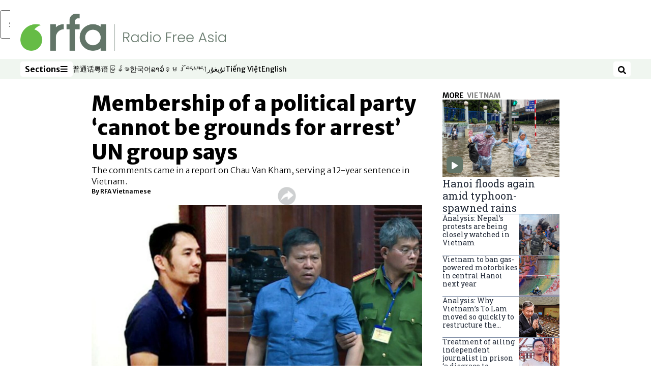

--- FILE ---
content_type: text/html; charset=utf-8
request_url: https://www.rfa.org/english/news/vietnam/membership-of-a-political-party-cannot-be-grounds-for-arrest-06152022021916.html?ref=thevietnamese.org
body_size: 21138
content:
<!DOCTYPE html><html lang="en" dir="ltr"><head><meta name="viewport" content="width=device-width"/><link rel="icon" type="image/x-icon" href="/pf/resources/icon/rfa/favicon.ico?d=148"/><title>Membership of a political party ‘cannot be grounds for arrest’ UN group says – Radio Free Asia</title><meta name="description" content="The comments came in a report on Chau Van Kham, serving a 12-year sentence in Vietnam."/><meta name="twitter:description" content="The comments came in a report on Chau Van Kham, serving a 12-year sentence in Vietnam."/><meta property="og:description" content="The comments came in a report on Chau Van Kham, serving a 12-year sentence in Vietnam."/><meta property="og:title" content="Membership of a political party ‘cannot be grounds for arrest’ UN group says"/><meta name="twitter:title" content="Membership of a political party ‘cannot be grounds for arrest’ UN group says"/><meta property="og:image" content="https://www.rfa.org/resizer/v2/MTDURBCDKEOS3E72A4NACE7UTE.jpg?smart=true&amp;auth=397f37b23c4214e6253b767f85edfbc4d8dbe55924111d4951a8d3e87a65dd61&amp;width=1200&amp;height=630"/><meta property="og:image:alt" content="Nguyen Bao Tien (left) and Chau Van Kham."/><meta name="twitter:image" content="https://www.rfa.org/resizer/v2/MTDURBCDKEOS3E72A4NACE7UTE.jpg?smart=true&amp;auth=397f37b23c4214e6253b767f85edfbc4d8dbe55924111d4951a8d3e87a65dd61&amp;width=1200&amp;height=630"/><meta name="twitter:image:alt" content="Nguyen Bao Tien (left) and Chau Van Kham."/><meta property="og:type" content="article"/><meta name="robots" content="noarchive"/><meta property="og:site_name" content="Radio Free Asia"/><meta property="og:url" content="https://www.rfa.org/english/news/vietnam/membership-of-a-political-party-cannot-be-grounds-for-arrest-06152022021916.html"/><meta name="twitter:site" content="@RadioFreeAsia"/><meta name="twitter:card" content="summary_large_image"/><link rel="canonical" href="https://www.rfa.org/english/news/vietnam/membership-of-a-political-party-cannot-be-grounds-for-arrest-06152022021916.html"/><link id="fusion-output-type-styles" rel="stylesheet" type="text/css" href="/pf/dist/components/output-types/rfa-default.css?d=148&amp;mxId=00000000"/><link id="fusion-template-styles" rel="stylesheet" type="text/css" href="/pf/dist/components/combinations/rfa-default.css?d=148&amp;mxId=00000000"/><link id="fusion-siteStyles-styles" rel="stylesheet" type="text/css" href="/pf/dist/css/radio-free-asia.css?d=148&amp;mxId=00000000"/><script type="application/javascript" id="polyfill-script">if(!Array.prototype.includes||!(window.Object && window.Object.assign)||!window.Promise||!window.Symbol||!window.fetch){document.write('<script type="application/javascript" src="/pf/dist/engine/polyfill.js?d=148&mxId=00000000" defer=""><\/script>')}</script><script id="fusion-engine-react-script" type="application/javascript" src="/pf/dist/engine/react.js?d=148&amp;mxId=00000000" defer=""></script><script id="fusion-engine-combinations-script" type="application/javascript" src="/pf/dist/components/combinations/rfa-default.js?d=148&amp;mxId=00000000" defer=""></script><script src="//tags.rfa.org/rfa-plone/prod/utag.sync.js"></script><style>body { writing-mode: horizontal-tb; }</style><script data-integration="inlineScripts">
		if (typeof window !== 'undefined') {
      function changeURL() {
        const fullUrl = `${window.location.origin}/${window.location.pathname.split("/")[1]}/`;
        const logoLink = document.querySelector("a.c-link.b-header-nav-chain__logo.nav-logo-show");
        if (logoLink) {
          logoLink.href = fullUrl;
        }
      }
      document.addEventListener("DOMContentLoaded", () => {
        setTimeout(() => {
          changeURL();
        }, 1000);
      });
    }
	;
    (function(w,d,s,l,i){
      w[l]=w[l]||[];w[l].push({'gtm.start': new Date().getTime(),event:'gtm.js'});
      var f=d.getElementsByTagName(s)[0],
      j=d.createElement(s),dl=l!='dataLayer'?'&l='+l:'';j.async=true;j.src=
      'https://www.googletagmanager.com/gtm.js?id='+i+dl;f.parentNode.insertBefore(j,f);
    })(window,document,'script','dataLayer','GTM-WF7NSNVP');
  ;
    window.addEventListener('DOMContentLoaded', (event) => {
      queryly.init("c8f473a9d6084558", document.querySelectorAll("#fusion-app"));
    });
  ;
		if(typeof window !== 'undefined') {
		// check if window.PoWaSettings exists, create if it does not
		window.PoWaSettings = window.PoWaSettings || {};
		window.PoWaSettings.container = window.PoWaSettings.container || {};

		// set styles for powa settings container
		window.PoWaSettings.container.style = '.powa { position: relative; background: black; height: 0; overflow: hidden; word-break: initial; } .powa-fullscreen { position: initial; padding-bottom: initial !important; } .powa-pane { height: 100%; pointer-events: none; position: absolute; width: 100%; z-index: 2; } .powa-pane > * { pointer-events: auto; } .powa-button { background: none; border: none; padding: 0px; margin: 0px; } @-moz-keyframes powa-spin { 100% { -moz-transform: rotate(360deg); } } @-webkit-keyframes powa-spin { 100% { -webkit-transform: rotate(360deg); } } @keyframes powa-spin { 100% { -webkit-transform: rotate(360deg); transform: rotate(360deg); } } .powa-spin { -webkit-animation: powa-spin 2s infinite linear; animation: powa-spin 2s infinite linear; } .powa-f-2 { width: 2em; height: 2em; } .powa-f-3 { width: 3em; height: 3em; } .powa-f-4 { width: 4em; height: 4em; } .powa-f-5 { width: 5em; height: 5em; } .powa-f-6 { width: 6em; height: 6em; } .powa-shot-play-icon { position: absolute; bottom: 1rem; left: 1rem; width: 3rem !important; height: 3rem !important; background-color: rgb(98, 117, 104); border-radius: 8px; opacity: 1 !important; } .powa-shot-play-icon > g > path:first-child { display: none; } .powa-shot-play-icon > g > path:nth-of-type(2) { fill: #FFF; }';

		// set UI color settings  
		window.addEventListener('powaRender', (event) => {
			window.PoWaSettings.colors = {
				accent: {
					red: 152,
					green: 152,
					blue: 162,
				},
				background: {
					red: 0,
					green: 0,
					blue: 0,
				},
				primary: {
						red: 193,
						green: 193,
						blue: 193,
				},
			};
		});
	};
if (typeof window !== 'undefined') {
	window.addEventListener('powaReady', function (event) {
		function getDataFromUtagData() {
			const utagData = utag_data;
			return {
				page_name: utagData?.page_name,
				page_type: utagData?.page_type,
				url: utagData?.url,
				domain: utagData?.domain,
			};
		}

		function getDataFromEvent(event) {
			return {
				video_position: event.time?.toFixed(0),

				video_name: event.videoData?.headlines?.basic,
				// whole number in seconds
				video_length: event.duration?.toFixed(0) || (event.videoData?.duration / 1000)?.toFixed(0),
				media_type: 'video ondemand', // video ondemand, video live stream
				// Takes the last element in stream array that the stream_type is mp4
				canonical_url:
					event.videoData?.streams?.filter((stream) => stream.stream_type === 'mp4').pop()?.url ||
					event.videoData?.canonical_url,

				content_type: 'video',
				subcontent_type: 'video',
			};
		}

		function getBaseCoreData() {
			const utagData = utag_data;
			if (!utagData) {
				return {};
			}
			return {
				entity: utagData?.entity,
				platform: utagData?.platform,
				platform_short: utagData?.platform_short,
				language: utagData?.language,
				language_service: utagData?.language_service,
				short_language_service: utagData?.short_language_service,
				property_name: utagData?.property_name,
				property_id: utagData?.property_id,
				section: utagData?.section,
			};
		}

		event.detail.powa.on('complete', function (event) {
			const eventType = 'video_complete';
			const dataToSend = {
				...getBaseCoreData(),
				video_event: eventType,
				on_page_event: eventType,
				...getDataFromEvent(event),
				...getDataFromUtagData(),
			};
			utag.link(dataToSend);
			window.dataLayer?.push({
				event: eventType,
				...dataToSend,
			});
		});

		event.detail.powa.on('error', function (event) {
			const eventType = 'video_error';
			const dataToSend = {
				...getBaseCoreData(),
				video_event: eventType,
				on_page_event: eventType,
				...getDataFromEvent(event),
				...getDataFromUtagData(),
			};
			utag.link(dataToSend);
			window.dataLayer?.push({
				event: eventType,
				...dataToSend,
			});
		});

		event.detail.powa.on('pause', function (event) {
			const eventType = 'video_pause';
			const dataToSend = {
				...getBaseCoreData(),
				video_event: eventType,
				on_page_event: eventType,
				...getDataFromEvent(event),
				...getDataFromUtagData(),
			};
			utag.link(dataToSend);
			window.dataLayer?.push({
				event: eventType,
				...dataToSend,
			});
		});
		event.detail.powa.on('start', function (event) {
			const eventType = 'video_play';
			const dataToSend = {
				...getBaseCoreData(),
				video_event: eventType,
				on_page_event: eventType,
				...getDataFromEvent(event),
				...getDataFromUtagData(),

				byline:
					event.videoData?.credits?.by?.map((by) => by.name.replace('By ', '')).join(',') ||
					utag_data?.language_service,
				// MM/DD/YYYY
				pub_date: new Date(event.videoData?.display_date).toLocaleDateString('en-US'),
				pub_hour: new Date(event.videoData?.display_date).getUTCHours(),
				article_uid: event.videoData?._id,
				categories:
					event.videoData?.taxonomy?.sections
						?.map((section) => section._id.replace('/', ''))
						.join(',') || 'none',
				tags: event.videoData?.taxonomy?.tags?.map((tag) => tag.text).join(',') || 'none',
				slug: 'none',
			};
			utag.link(dataToSend);
			window.dataLayer?.push({
				event: eventType,
				...dataToSend,
			});
		});

		event.detail.powa.on('play', function (event) {
			const eventType = 'video_resume';
			const dataToSend = {
				...getBaseCoreData(),
				video_event: eventType,
				on_page_event: eventType,
				...getDataFromEvent(event),
				...getDataFromUtagData(),
			};
			utag.link(dataToSend);
			window.dataLayer?.push({
				event: eventType,
				...dataToSend,
			});
		});

		event.detail.powa.on('skip', function (event) {
			const eventType = 'video_skip';
			const dataToSend = {
				...getBaseCoreData(),
				video_event: eventType,
				on_page_event: eventType,
				...getDataFromEvent(event),
				...getDataFromUtagData(),
			};
			utag.link(dataToSend);
			window.dataLayer?.push({
				event: eventType,
				...dataToSend,
			});
		});

		event.detail.powa.on('playback25', function (event) {
			const eventType = 'video_milestone_10';
			const dataToSend = {
				...getBaseCoreData(),
				video_event: eventType,
				on_page_event: eventType,
				...getDataFromEvent(event),
				...getDataFromUtagData(),
			};
			utag.link(dataToSend);
			window.dataLayer?.push({
				event: eventType,
				...dataToSend,
			});
		});

		event.detail.powa.on('playback50', function (event) {
			const eventType = 'video_milestone_50';
			const dataToSend = {
				...getBaseCoreData(),
				video_event: eventType,
				on_page_event: eventType,
				...getDataFromEvent(event),
				...getDataFromUtagData(),
			};
			utag.link(dataToSend);
			window.dataLayer?.push({
				event: eventType,
				...dataToSend,
			});
		});

		event.detail.powa.on('playback75', function (event) {
			const eventType = 'video_milestone_90';
			const dataToSend = {
				...getBaseCoreData(),
				video_event: eventType,
				on_page_event: eventType,
				...getDataFromEvent(event),
				...getDataFromUtagData(),
			};
			utag.link(dataToSend);
			window.dataLayer?.push({
				event: eventType,
				...dataToSend,
			});
		});
	});
}
;
if (typeof window !== 'undefined') {
	window.addEventListener('message', function (event) {
		// Ensure the message is from the acast origin
		if (event.origin !== 'https://embed.acast.com') {
			return;
		}

		function getEditorialData() {
			if (utag_data) {
				return {
					byline:
						utag_data.byline && utag_data.byline !== 'none'
							? utag_data.byline
							: utag_data.language_service,
					pub_date: utag_data.pub_date,
					pub_hour: utag_data.pub_hour,
					article_uid: utag_data.article_uid,
					categories: utag_data.categories,
					tags: utag_data.tags,
					slug: utag_data.slug,
				};
			}
			return {}; // Added return statement in case utag_data is undefined
		}

		function getUtagData() {
			if (utag_data) {
				return {
					// BASIC
					entity: utag_data.entity,
					platform: utag_data.platform,
					platform_short: utag_data.platform_short,
					language: utag_data.language,
					language_service: utag_data.language_service,
					short_language_service: utag_data.short_language_service,
					property_name: utag_data.property_name,
					property_id: utag_data.property_id,

					content_type: 'audio',
					section: utag_data.section,
					subcontent_type: 'audio',
					page_name: utag_data.page_name,
					page_type: utag_data.page_type,
					url: utag_data.url,
					domain: utag_data.domain,
				};
			}
			return {}; // Added return statement in case utag_data is undefined
		}

		// On play
		if (event.data?.eventName === 'postmessage:on:play') {
			const tealium_event = 'audio_play';
			const dataToSend = {
				audio_event: tealium_event,
				on_page_event: tealium_event,

				audio_name: event.data?.data?.acast,
				audio_length: 'none',
				media_type: 'audio ondemand',

				...getUtagData(),
				...getEditorialData(),
			};
			if (typeof utag !== 'undefined' && utag?.link) {
				utag.link(dataToSend);
			}
			if (typeof window.dataLayer !== 'undefined') {
				window.dataLayer.push({
					event: tealium_event,
					...dataToSend,
				});
			}
		}

		// On pause
		if (event.data?.eventName === 'postmessage:on:pause') {
			const tealium_event = 'audio_pause';
			const dataToSend = {
				audio_event: tealium_event,
				on_page_event: tealium_event,

				// audio_name: event.data?.data?.acast, // not available
				audio_length: 'none',
				media_type: 'audio ondemand',

				...getUtagData(),
			};

			if (typeof utag !== 'undefined' && utag?.link) {
				utag.link(dataToSend);
			}
			if (typeof window.dataLayer !== 'undefined') {
				window.dataLayer.push({
					event: tealium_event,
					...dataToSend,
				});
			}
		}

		// On seek
		if (event.data?.eventName === 'postmessage:on:seek') {
			const analyticsEvent = 'audio_skip';
			const dataToSend = {
				audio_event: analyticsEvent,
				on_page_event: analyticsEvent,

				// audio_name: event.data?.data?.acast, // not available
				audio_length: 'none',
				media_type: 'audio ondemand',

				...getUtagData(),
			};
			if (typeof utag !== 'undefined' && utag?.link) {
				utag.link(dataToSend);
			}
			if (typeof window.dataLayer !== 'undefined') {
				window.dataLayer.push({
					event: analyticsEvent,
					...dataToSend,
				});
			}
		}
	});
};window.isIE = !!window.MSInputMethodContext && !!document.documentMode;</script><script type="application/ld+json">{
  "@context": "http://schema.org",
  "@type": "NewsArticle",
  "mainEntityOfPage": "https://www.rfa.org/english/news/vietnam/membership-of-a-political-party-cannot-be-grounds-for-arrest-06152022021916.html",
  "headline": "Membership of a political party ‘cannot be grounds for arrest’ UN group says",
  "alternativeHeadline": "",
  "datePublished": "2022-06-15T06:23:12Z",
  "dateModified": "2025-06-04T02:16:46.292Z",
  "description": "The comments came in a report on Chau Van Kham, serving a 12-year sentence in Vietnam.",
  "author": [
    {
      "@type": "Person",
      "name": "By RFA Vietnamese"
    }
  ],
  "publisher": {
    "@id": "https://www.rfa.org/",
    "@type": "NewsMediaOrganization",
    "name": "Radio Free Asia"
  },
  "image": [
    {
      "@type": "ImageObject",
      "url": "https://cloudfront-us-east-1.images.arcpublishing.com/radiofreeasia/MTDURBCDKEOS3E72A4NACE7UTE.jpg",
      "height": 413,
      "width": 620
    }
  ]
}</script><script type="application/ld+json">{
  "@context": "http://schema.org",
  "@type": "NewsMediaOrganization",
  "url": "https://www.rfa.org/",
  "name": "Radio Free Asia",
  "logo": "https://static.themebuilder.aws.arc.pub/radiofreeasia/1662642260979.png",
  "correctionsPolicy": "https://www.rfa.org/english/about/codeofethics/",
  "diversityPolicy": "https://www.rfa.org/english/about/codeofethics/",
  "ethicsPolicy": "https://www.rfa.org/english/about/codeofethics/",
  "unnamedSourcesPolicy": "https://www.rfa.org/english/about/codeofethics/",
  "alternateName": [
    "RFA"
  ],
  "verificationFactCheckingPolicy": "https://www.rfa.org/english/about/codeofethics/"
}</script><script async="" data-integration="nativo-ad" src="https://s.ntv.io/serve/load.js"></script><script type="text/javascript">
						 var _utag_data_aux = {"page_type":"article","content_type":"story","subcontent_type":"article","section":"vietnam","categories":"vietnam,world,asia","article_uid":"6nsxksfcl6zniuwuoa5nbpxgtu","tags":"none","slug":"membership-of-a-political-party-cannot-be-grounds-for-arrest-06152022021916","byline":"rfa vietnamese","pub_hour":6,"pub_date":"6/15/2022","entity":"rfa","platform":"web","platform_short":"w","language":"english","language_service":"rfa english","short_language_service":"eng","property_name":"rfa english web","property_id":512}
						 _utag_data_aux.domain = window.location.origin.toLowerCase();
						 _utag_data_aux.url = window.location.origin.toLowerCase() + window.location.pathname.toLowerCase();
						 _utag_data_aux.page_title = document.title.toLowerCase();
						 _utag_data_aux.page_name = document.title.toLowerCase();
					</script><script defer="" data-integration="queryly" src="https://www.queryly.com/js/queryly.v4.min.js"></script><script type="text/javascript">
						var utag_data={"page_type":"article","content_type":"story","subcontent_type":"article","section":"vietnam","categories":"vietnam,world,asia","article_uid":"6nsxksfcl6zniuwuoa5nbpxgtu","tags":"none","slug":"membership-of-a-political-party-cannot-be-grounds-for-arrest-06152022021916","byline":"rfa vietnamese","pub_hour":6,"pub_date":"6/15/2022","entity":"rfa","platform":"web","platform_short":"w","language":"english","language_service":"rfa english","short_language_service":"eng","property_name":"rfa english web","property_id":512}
						utag_data.domain = window.location.origin.toLowerCase();
						utag_data.url = window.location.origin.toLowerCase() + window.location.pathname.toLowerCase();
						utag_data.page_title = document.title.toLowerCase();
						utag_data.page_name = document.title.toLowerCase();
						</script>
<script>(window.BOOMR_mq=window.BOOMR_mq||[]).push(["addVar",{"rua.upush":"false","rua.cpush":"false","rua.upre":"false","rua.cpre":"false","rua.uprl":"false","rua.cprl":"false","rua.cprf":"false","rua.trans":"SJ-128a5758-4d7a-45e4-8e69-220c8eedd6f7","rua.cook":"false","rua.ims":"false","rua.ufprl":"false","rua.cfprl":"false","rua.isuxp":"false","rua.texp":"norulematch","rua.ceh":"false","rua.ueh":"false","rua.ieh.st":"0"}]);</script>
                              <script>!function(e){var n="https://s.go-mpulse.net/boomerang/";if("False"=="True")e.BOOMR_config=e.BOOMR_config||{},e.BOOMR_config.PageParams=e.BOOMR_config.PageParams||{},e.BOOMR_config.PageParams.pci=!0,n="https://s2.go-mpulse.net/boomerang/";if(window.BOOMR_API_key="VBVVV-FPG74-W5UWK-WY5GJ-27F7E",function(){function e(){if(!o){var e=document.createElement("script");e.id="boomr-scr-as",e.src=window.BOOMR.url,e.async=!0,i.parentNode.appendChild(e),o=!0}}function t(e){o=!0;var n,t,a,r,d=document,O=window;if(window.BOOMR.snippetMethod=e?"if":"i",t=function(e,n){var t=d.createElement("script");t.id=n||"boomr-if-as",t.src=window.BOOMR.url,BOOMR_lstart=(new Date).getTime(),e=e||d.body,e.appendChild(t)},!window.addEventListener&&window.attachEvent&&navigator.userAgent.match(/MSIE [67]\./))return window.BOOMR.snippetMethod="s",void t(i.parentNode,"boomr-async");a=document.createElement("IFRAME"),a.src="about:blank",a.title="",a.role="presentation",a.loading="eager",r=(a.frameElement||a).style,r.width=0,r.height=0,r.border=0,r.display="none",i.parentNode.appendChild(a);try{O=a.contentWindow,d=O.document.open()}catch(_){n=document.domain,a.src="javascript:var d=document.open();d.domain='"+n+"';void(0);",O=a.contentWindow,d=O.document.open()}if(n)d._boomrl=function(){this.domain=n,t()},d.write("<bo"+"dy onload='document._boomrl();'>");else if(O._boomrl=function(){t()},O.addEventListener)O.addEventListener("load",O._boomrl,!1);else if(O.attachEvent)O.attachEvent("onload",O._boomrl);d.close()}function a(e){window.BOOMR_onload=e&&e.timeStamp||(new Date).getTime()}if(!window.BOOMR||!window.BOOMR.version&&!window.BOOMR.snippetExecuted){window.BOOMR=window.BOOMR||{},window.BOOMR.snippetStart=(new Date).getTime(),window.BOOMR.snippetExecuted=!0,window.BOOMR.snippetVersion=12,window.BOOMR.url=n+"VBVVV-FPG74-W5UWK-WY5GJ-27F7E";var i=document.currentScript||document.getElementsByTagName("script")[0],o=!1,r=document.createElement("link");if(r.relList&&"function"==typeof r.relList.supports&&r.relList.supports("preload")&&"as"in r)window.BOOMR.snippetMethod="p",r.href=window.BOOMR.url,r.rel="preload",r.as="script",r.addEventListener("load",e),r.addEventListener("error",function(){t(!0)}),setTimeout(function(){if(!o)t(!0)},3e3),BOOMR_lstart=(new Date).getTime(),i.parentNode.appendChild(r);else t(!1);if(window.addEventListener)window.addEventListener("load",a,!1);else if(window.attachEvent)window.attachEvent("onload",a)}}(),"".length>0)if(e&&"performance"in e&&e.performance&&"function"==typeof e.performance.setResourceTimingBufferSize)e.performance.setResourceTimingBufferSize();!function(){if(BOOMR=e.BOOMR||{},BOOMR.plugins=BOOMR.plugins||{},!BOOMR.plugins.AK){var n="false"=="true"?1:0,t="",a="ck6fpmiccueve2lj3tha-f-6defb29ea-clientnsv4-s.akamaihd.net",i="false"=="true"?2:1,o={"ak.v":"39","ak.cp":"1382888","ak.ai":parseInt("836812",10),"ak.ol":"0","ak.cr":8,"ak.ipv":4,"ak.proto":"h2","ak.rid":"87ab2e3","ak.r":51990,"ak.a2":n,"ak.m":"dscr","ak.n":"ff","ak.bpcip":"18.188.87.0","ak.cport":42438,"ak.gh":"2.17.209.145","ak.quicv":"","ak.tlsv":"tls1.3","ak.0rtt":"","ak.0rtt.ed":"","ak.csrc":"-","ak.acc":"","ak.t":"1768545486","ak.ak":"hOBiQwZUYzCg5VSAfCLimQ==8DELH+RLSOstMFuwJEyEO5lzoPuUfRbNfpxyPQyEgkH8M5RxbUIv7OAM3D2UbkGlFaq5HoniQbg56L7AGpppxIt/T2/[base64]/6CVdwoDuNjmAtfsAok/iSQnOrKGF9zh7Pb7cY=","ak.pv":"55","ak.dpoabenc":"","ak.tf":i};if(""!==t)o["ak.ruds"]=t;var r={i:!1,av:function(n){var t="http.initiator";if(n&&(!n[t]||"spa_hard"===n[t]))o["ak.feo"]=void 0!==e.aFeoApplied?1:0,BOOMR.addVar(o)},rv:function(){var e=["ak.bpcip","ak.cport","ak.cr","ak.csrc","ak.gh","ak.ipv","ak.m","ak.n","ak.ol","ak.proto","ak.quicv","ak.tlsv","ak.0rtt","ak.0rtt.ed","ak.r","ak.acc","ak.t","ak.tf"];BOOMR.removeVar(e)}};BOOMR.plugins.AK={akVars:o,akDNSPreFetchDomain:a,init:function(){if(!r.i){var e=BOOMR.subscribe;e("before_beacon",r.av,null,null),e("onbeacon",r.rv,null,null),r.i=!0}return this},is_complete:function(){return!0}}}}()}(window);</script></head><body><noscript><iframe title="gtm" src="https://www.googletagmanager.com/ns.html?id=GTM-WF7NSNVP" height="0" width="0" style="display:none;visibility:hidden"></iframe></noscript><script type="text/javascript">
		(function(a,b,c,d){
		a='//tags.rfa.org/rfa-plone/prod/utag.js';
		b=document;c='script';d=b.createElement(c);d.src=a;d.type='text/java'+c;d.async=true;
		a=b.getElementsByTagName(c)[0];a.parentNode.insertBefore(d,a);
		})();
		</script><a class="skip-main" href="#main">Skip to main content</a><div id="modal-root"></div><div id="fusion-app" class="c-stack b-application" data-style-direction="vertical" data-style-justification="start" data-style-alignment="unset" data-style-inline="false" data-style-wrap="nowrap"><div class="b-rfa-right-rail-article"><header class="c-stack b-rfa-right-rail-article__navigation" data-style-direction="vertical" data-style-justification="start" data-style-alignment="unset" data-style-inline="false" data-style-wrap="nowrap"><div class="b-rfa-logo"><div class="b-rfa-logo__container"><a href="/english/" title="Radio Free Asia logo"><img class="b-rfa-logo__image" src="https://static.themebuilder.aws.arc.pub/radiofreeasia/1662642260979.png" alt="Radio Free Asia logo"/></a></div></div><nav id="main-nav" class="b-header-nav-chain " aria-label="Sections Menu"><div class="b-header-nav-chain__top-layout"><div class="b-header-nav-chain__nav-left"><div class="nav-components--mobile" data-testid="nav-chain-nav-components-mobile-left"><button data-testid="nav-chain-nav-section-button" aria-label="Sections" class="c-button c-button--small c-button--secondary-reverse" type="button"><span class="visually-hidden">Sections</span><svg class="c-icon" width="48" height="48" xmlns="http://www.w3.org/2000/svg" viewBox="0 0 512 512" fill="currentColor" aria-hidden="true" focusable="false"><path d="M25 96C25 78.33 39.33 64 57 64H441C458.7 64 473 78.33 473 96C473 113.7 458.7 128 441 128H57C39.33 128 25 113.7 25 96ZM25 256C25 238.3 39.33 224 57 224H441C458.7 224 473 238.3 473 256C473 273.7 458.7 288 441 288H57C39.33 288 25 273.7 25 256ZM441 448H57C39.33 448 25 433.7 25 416C25 398.3 39.33 384 57 384H441C458.7 384 473 398.3 473 416C473 433.7 458.7 448 441 448Z"></path></svg></button></div><div class="nav-components--desktop" data-testid="nav-chain-nav-components-desktop-left"><button data-testid="nav-chain-nav-section-button" aria-label="Sections" class="c-button c-button--small c-button--secondary-reverse" type="button"><span class="visually-hidden">Sections</span><span>Sections</span><svg class="c-icon" width="48" height="48" xmlns="http://www.w3.org/2000/svg" viewBox="0 0 512 512" fill="currentColor" aria-hidden="true" focusable="false"><path d="M25 96C25 78.33 39.33 64 57 64H441C458.7 64 473 78.33 473 96C473 113.7 458.7 128 441 128H57C39.33 128 25 113.7 25 96ZM25 256C25 238.3 39.33 224 57 224H441C458.7 224 473 238.3 473 256C473 273.7 458.7 288 441 288H57C39.33 288 25 273.7 25 256ZM441 448H57C39.33 448 25 433.7 25 416C25 398.3 39.33 384 57 384H441C458.7 384 473 398.3 473 416C473 433.7 458.7 448 441 448Z"></path></svg></button></div></div><a title="Radio Free Asia logo" class="c-link b-header-nav-chain__logo  nav-logo-hidden " href="/" aria-hidden="true" tabindex="-1"><img src="https://static.themebuilder.aws.arc.pub/radiofreeasia/1662642260979.png" alt="Radio Free Asia logo" data-chromatic="ignore"/></a><nav aria-label="Top Links" class="c-stack b-header-nav-chain__links-list" data-style-direction="horizontal" data-style-justification="start" data-style-alignment="center" data-style-inline="false" data-style-wrap="wrap"><span class="b-header-nav-chain__links-list-item"><a class="c-link" href="https://www.rfa.org/mandarin" rel="noreferrer" target="_blank">普通话<span class="visually-hidden">Opens in new window</span></a></span><span class="b-header-nav-chain__links-list-item"><a class="c-link" href="https://www.rfa.org/cantonese" rel="noreferrer" target="_blank">粤语<span class="visually-hidden">Opens in new window</span></a></span><span class="b-header-nav-chain__links-list-item"><a class="c-link" href="https://www.rfa.org/burmese" rel="noreferrer" target="_blank">မြန်မာ<span class="visually-hidden">Opens in new window</span></a></span><span class="b-header-nav-chain__links-list-item"><a class="c-link" href="https://www.rfa.org/korean" rel="noreferrer" target="_blank">한국어<span class="visually-hidden">Opens in new window</span></a></span><span class="b-header-nav-chain__links-list-item"><a class="c-link" href="https://www.rfa.org/lao" rel="noreferrer" target="_blank">ລາວ<span class="visually-hidden">Opens in new window</span></a></span><span class="b-header-nav-chain__links-list-item"><a class="c-link" href="https://www.rfa.org/khmer" rel="noreferrer" target="_blank">ខ្មែរ<span class="visually-hidden">Opens in new window</span></a></span><span class="b-header-nav-chain__links-list-item"><a class="c-link" href="https://www.rfa.org/tibetan" rel="noreferrer" target="_blank">བོད་སྐད།<span class="visually-hidden">Opens in new window</span></a></span><span class="b-header-nav-chain__links-list-item"><a class="c-link" href="https://www.rfa.org/uyghur" rel="noreferrer" target="_blank">ئۇيغۇر<span class="visually-hidden">Opens in new window</span></a></span><span class="b-header-nav-chain__links-list-item"><a class="c-link" href="https://www.rfa.org/vietnamese" rel="noreferrer" target="_blank">Tiếng Việt<span class="visually-hidden">Opens in new window</span></a></span><span class="b-header-nav-chain__links-list-item"><a class="c-link" href="https://www.rfa.org/english" rel="noreferrer" target="_blank">English<span class="visually-hidden">Opens in new window</span></a></span></nav><div class="b-header-nav-chain__nav-right"><div class="nav-components--mobile" data-testid="nav-chain-nav-components-mobile-right"><button aria-label="Search" class="c-button c-button--small c-button--secondary-reverse" type="button"><span class="visually-hidden">Search</span><span><svg class="c-icon" width="48" height="48" xmlns="http://www.w3.org/2000/svg" viewBox="0 0 512 512" fill="currentColor" aria-hidden="true" focusable="false"><path d="M505 442.7L405.3 343c-4.5-4.5-10.6-7-17-7H372c27.6-35.3 44-79.7 44-128C416 93.1 322.9 0 208 0S0 93.1 0 208s93.1 208 208 208c48.3 0 92.7-16.4 128-44v16.3c0 6.4 2.5 12.5 7 17l99.7 99.7c9.4 9.4 24.6 9.4 33.9 0l28.3-28.3c9.4-9.4 9.4-24.6.1-34zM208 336c-70.7 0-128-57.2-128-128 0-70.7 57.2-128 128-128 70.7 0 128 57.2 128 128 0 70.7-57.2 128-128 128z"></path></svg></span></button></div><div class="nav-components--desktop" data-testid="nav-chain-nav-components-desktop-right"><button aria-label="Search" class="c-button c-button--small c-button--secondary-reverse" type="button"><span class="visually-hidden">Search</span><span><svg class="c-icon" width="48" height="48" xmlns="http://www.w3.org/2000/svg" viewBox="0 0 512 512" fill="currentColor" aria-hidden="true" focusable="false"><path d="M505 442.7L405.3 343c-4.5-4.5-10.6-7-17-7H372c27.6-35.3 44-79.7 44-128C416 93.1 322.9 0 208 0S0 93.1 0 208s93.1 208 208 208c48.3 0 92.7-16.4 128-44v16.3c0 6.4 2.5 12.5 7 17l99.7 99.7c9.4 9.4 24.6 9.4 33.9 0l28.3-28.3c9.4-9.4 9.4-24.6.1-34zM208 336c-70.7 0-128-57.2-128-128 0-70.7 57.2-128 128-128 70.7 0 128 57.2 128 128 0 70.7-57.2 128-128 128z"></path></svg></span></button></div></div></div><div id="flyout-overlay" data-testid="nav-chain-flyout-overlay" class="c-stack b-header-nav-chain__flyout-overlay closed" data-style-direction="vertical" data-style-justification="start" data-style-alignment="unset" data-style-inline="false" data-style-wrap="nowrap"><div><div class="c-stack b-header-nav-chain__flyout-nav-wrapper closed" data-style-direction="vertical" data-style-justification="start" data-style-alignment="unset" data-style-inline="false" data-style-wrap="nowrap"><div class="b-header-nav-chain__flyout-close-button"><button aria-label="Close" class="c-button c-button--small c-button--secondary-reverse" type="button"><span class="visually-hidden">Close</span><svg class="c-icon" width="24" height="24" xmlns="http://www.w3.org/2000/svg" viewBox="0 0 512 512" fill="currentColor" aria-hidden="true" focusable="false"><path d="M406.6 361.4C419.1 373.9 419.1 394.15 406.6 406.65C400.4 412.9 392.2 416 384 416C375.8 416 367.62 412.875 361.38 406.625L256 301.3L150.63 406.6C144.38 412.9 136.19 416 128 416C119.81 416 111.63 412.9 105.375 406.6C92.875 394.1 92.875 373.85 105.375 361.35L210.775 255.95L105.375 150.6C92.875 138.1 92.875 117.85 105.375 105.35C117.875 92.85 138.125 92.85 150.625 105.35L256 210.8L361.4 105.4C373.9 92.9 394.15 92.9 406.65 105.4C419.15 117.9 419.15 138.15 406.65 150.65L301.25 256.05L406.6 361.4Z"></path></svg></button></div><div class="nav-menu"><div data-testid="nav-chain-nav-components-mobile" class="c-stack nav-components--mobile" data-style-direction="vertical" data-style-justification="start" data-style-alignment="unset" data-style-inline="false" data-style-wrap="nowrap"><nav aria-label="More Links" class="c-stack b-links-bar" data-style-direction="horizontal" data-style-justification="center" data-style-alignment="unset" data-style-inline="false" data-style-wrap="wrap"><a class="c-link" href="https://www.rfa.org/mandarin" rel="noreferrer" target="_blank">普通话<span class="visually-hidden">Opens in new window</span></a><span class="c-separator"></span><a class="c-link" href="https://www.rfa.org/cantonese" rel="noreferrer" target="_blank">粤语<span class="visually-hidden">Opens in new window</span></a><span class="c-separator"></span><a class="c-link" href="https://www.rfa.org/burmese" rel="noreferrer" target="_blank">မြန်မာ<span class="visually-hidden">Opens in new window</span></a><span class="c-separator"></span><a class="c-link" href="https://www.rfa.org/korean" rel="noreferrer" target="_blank">한국어<span class="visually-hidden">Opens in new window</span></a><span class="c-separator"></span><a class="c-link" href="https://www.rfa.org/lao" rel="noreferrer" target="_blank">ລາວ<span class="visually-hidden">Opens in new window</span></a><span class="c-separator"></span><a class="c-link" href="https://www.rfa.org/khmer" rel="noreferrer" target="_blank">ខ្មែរ<span class="visually-hidden">Opens in new window</span></a><span class="c-separator"></span><a class="c-link" href="https://www.rfa.org/tibetan" rel="noreferrer" target="_blank">བོད་སྐད།<span class="visually-hidden">Opens in new window</span></a><span class="c-separator"></span><a class="c-link" href="https://www.rfa.org/uyghur" rel="noreferrer" target="_blank">ئۇيغۇر<span class="visually-hidden">Opens in new window</span></a><span class="c-separator"></span><a class="c-link" href="https://www.rfa.org/vietnamese" rel="noreferrer" target="_blank">Tiếng Việt<span class="visually-hidden">Opens in new window</span></a><span class="c-separator"></span><a class="c-link" href="https://www.rfa.org/english" rel="noreferrer" target="_blank">English<span class="visually-hidden">Opens in new window</span></a></nav><hr class="c-divider"/></div><div data-testid="nav-chain-nav-components-desktop" class="c-stack nav-components--desktop" data-style-direction="vertical" data-style-justification="start" data-style-alignment="unset" data-style-inline="false" data-style-wrap="nowrap"></div></div><ul class="c-stack b-header-nav-chain__flyout-nav" data-style-direction="vertical" data-style-justification="start" data-style-alignment="unset" data-style-inline="false" data-style-wrap="nowrap"><li class="section-item" data-testid="nav-chain-section-item"><a class="c-link" href="/english/cambodia/" aria-hidden="true" tabindex="-1">Cambodia</a></li><li class="section-item" data-testid="nav-chain-section-item"><a class="c-link" href="/english/china/" aria-hidden="true" tabindex="-1">China</a></li><li class="section-item" data-testid="nav-chain-section-item"><a class="c-link" href="/english/laos/" aria-hidden="true" tabindex="-1">Laos</a></li><li class="section-item" data-testid="nav-chain-section-item"><a class="c-link" href="/english/myanmar/" aria-hidden="true" tabindex="-1">Myanmar</a></li><li class="section-item" data-testid="nav-chain-section-item"><a class="c-link" href="/english/korea/" aria-hidden="true" tabindex="-1">North Korea</a></li><li class="section-item" data-testid="nav-chain-section-item"><a class="c-link" href="/english/tibet/" aria-hidden="true" tabindex="-1">Tibet</a></li><li class="section-item" data-testid="nav-chain-section-item"><a class="c-link" href="/english/uyghur/" aria-hidden="true" tabindex="-1">Uyghur</a></li><li class="section-item" data-testid="nav-chain-section-item"><a class="c-link" href="/english/vietnam/" aria-hidden="true" tabindex="-1">Vietnam</a></li><li class="section-item" data-testid="nav-chain-section-item"><a class="c-link" href="/english/pacific/" aria-hidden="true" tabindex="-1">Pacific</a></li><li class="section-item" data-testid="nav-chain-section-item"><a class="c-link" href="/english/south-china-sea/" aria-hidden="true" tabindex="-1">South China Sea</a></li><li class="section-item" data-testid="nav-chain-section-item"><a class="c-link" href="/english/environment/" aria-hidden="true" tabindex="-1">Environment</a></li><li class="section-item" data-testid="nav-chain-section-item"><a class="c-link" href="/english/factcheck/" aria-hidden="true" tabindex="-1">Asia Fact Check Lab</a></li><li class="section-item" data-testid="nav-chain-section-item"><a class="c-link" href="/english/cartoon/" aria-hidden="true" tabindex="-1">Cartoon</a></li><li class="section-item" data-testid="nav-chain-section-item"><a class="c-link" href="/english/special-reports/" aria-hidden="true" tabindex="-1">Special report</a></li><li class="section-item" data-testid="nav-chain-section-item"><a class="c-link" href="/english/video/" aria-hidden="true" tabindex="-1">Video</a></li><li class="section-item" data-testid="nav-chain-section-item"><a class="c-link" href="/english/opinion/" aria-hidden="true" tabindex="-1">Opinion</a></li><li class="section-item" data-testid="nav-chain-section-item"><div data-testid="nav-chain-section-item-subsection" class="c-stack b-header-nav-chain__subsection-anchor subsection-anchor " data-style-direction="horizontal" data-style-justification="start" data-style-alignment="center" data-style-inline="false" data-style-wrap="nowrap"><a class="c-link" href="/english/about/" aria-hidden="true" tabindex="-1">About RFA</a><button aria-expanded="false" aria-controls="header_sub_section_english/about" aria-label="Show About RFA sub sections" class="c-button c-button--medium c-button--default submenu-caret" type="button"><span class="visually-hidden">Show About RFA sub sections</span><span><svg class="c-icon" width="20" height="20" xmlns="http://www.w3.org/2000/svg" viewBox="0 0 512 512" fill="currentColor" aria-hidden="true" focusable="false"><path d="M256 416C247.812 416 239.62 412.875 233.38 406.625L41.38 214.625C28.88 202.125 28.88 181.875 41.38 169.375C53.88 156.875 74.13 156.875 86.63 169.375L256 338.8L425.4 169.4C437.9 156.9 458.15 156.9 470.65 169.4C483.15 181.9 483.15 202.15 470.65 214.65L278.65 406.65C272.4 412.9 264.2 416 256 416Z"></path></svg></span></button></div><div class="b-header-nav-chain__subsection-container "><ul class="b-header-nav-chain__subsection-menu" id="header_sub_section_english/about"><li class="subsection-item" data-testid="nav-chain-subsection-item"><a class="c-link" href="/english/about/leadership/" aria-hidden="true" tabindex="-1">Who We Are</a></li><li class="subsection-item" data-testid="nav-chain-subsection-item"><a class="c-link" href="/english/about/releases" aria-hidden="true" tabindex="-1">Press Room</a></li><li class="subsection-item" data-testid="nav-chain-subsection-item"><a class="c-link" href="/english/about/contact-us/" aria-hidden="true" tabindex="-1">Contact Us</a></li><li class="subsection-item" data-testid="nav-chain-subsection-item"><a class="c-link" href="https://careers-rfacareers.icims.com/jobs/" aria-hidden="true" tabindex="-1" rel="noreferrer" target="_blank">Jobs and Internships<span class="visually-hidden">Opens in new window</span></a></li></ul></div></li><li class="section-menu--bottom-placeholder"></li></ul></div></div></div></nav></header><section role="main" tabindex="-1" class="b-rfa-right-rail-article__main"><div class="c-stack b-rfa-right-rail-article__full-width-1 hide-if-empty" data-style-direction="vertical" data-style-justification="start" data-style-alignment="unset" data-style-inline="false" data-style-wrap="nowrap"></div><div class="c-grid b-rfa-right-rail-article__rail-container"><div class="c-stack b-rfa-right-rail-article__main-interior-item" data-style-direction="vertical" data-style-justification="start" data-style-alignment="unset" data-style-inline="false" data-style-wrap="nowrap"><div class="c-stack b-rfa-right-rail-article__main-interior-item-1" data-style-direction="vertical" data-style-justification="start" data-style-alignment="unset" data-style-inline="false" data-style-wrap="nowrap"><h1 class="b-headline">Membership of a political party ‘cannot be grounds for arrest’ UN group says</h1><h2 class="c-heading b-subheadline">The comments came in a report on Chau Van Kham, serving a 12-year sentence in Vietnam.</h2></div><div class="c-stack b-rfa-right-rail-article__main-interior-item-info" data-style-direction="vertical" data-style-justification="start" data-style-alignment="unset" data-style-inline="false" data-style-wrap="nowrap"><div class="b-rfa-info-chain"><div class="c-attribution b-byline"><span class="b-byline__names">By RFA Vietnamese</span></div><time as="time" class="c-date b-rfa-date" dateTime="2022-06-15T06:23:12Z">2022.06.15</time><div class="b-rfa-info-chain__share-button"><div style="display:none" id="f0fnav7Jha992fN" data-fusion-collection="features" data-fusion-type="RFA-Share-Button/default" data-fusion-name="Share Button - RFA Block" data-fusion-message="Could not render component [features:RFA-Share-Button/default]"></div></div></div></div><div class="c-stack b-rfa-right-rail-article__main-interior-item-2" data-style-direction="vertical" data-style-justification="start" data-style-alignment="unset" data-style-inline="false" data-style-wrap="nowrap"><div style="display:none" id="f0fmKKfmhzHz4dN" data-fusion-collection="features" data-fusion-type="RFA-Lead-Art/default" data-fusion-name="Lead Art – RFA Block" data-fusion-message="Could not render component [features:RFA-Lead-Art/default]"></div><article class="b-article-body"><p class="c-paragraph">The United Nations Working Group on Arbitrary Detention (WGAD) has criticized the case against a Vietnamese Australian facing a 12-year sentence as lacking grounds for arrest.</p><p class="c-paragraph">The comments came in a report released in the first week of June, concerning the case of Chau Van Kham, an Australian resident and member of the banned U.S.-based Viet Tan opposition party. WGAD also released a report on Nguyen Bao Tien, a driver who volunteered for a publishing house founded by a jailed activist.</p><p class="c-paragraph">According to documents <a href="https://www.ohchr.org/sites/default/files/2022-06/A-HRC-WGAD-2022-13-Vietnam-AEV.pdf">No. 13/2022</a> and <a href="https://www.ohchr.org/sites/default/files/2022-06/A-HRC-WGAD-2022-35-Vietnam-AEV.pdf">No. 35/2022</a>, approved by WGAD during its 93rd session from March 30 to April 8, 2022, the agency considers the arrests of Tien and Kham to be arbitrary. WGAD called on Vietnam's government to take the necessary steps to remedy their situation immediately and in accordance with relevant international conventions, including those set forth in the Universal Declaration of Human Rights and the International Covenant on Civil and Political Rights (ICCPR).</p><p class="c-paragraph">Chau Van Kham, 72, was arrested on January 13, 2019 on charges of "operating to overthrow the people's administration."</p><p class="c-paragraph">He was later sentenced to 12 years in prison on another charge of "terrorism aimed at opposing the people's administration," because he was a member of Viet Tan, labeled a "terrorist" organization by Vietnam’s Ministry of Public Security. Viet Tan was described by the Office of the United Nations High Commissioner for Human Rights as a moderate activist group advocating for democratic reform.</p><p class="c-paragraph">WGAD said it was not the general rule to arrest Chau Van Kham without a warrant in violation of Article 9 of ICCPR.</p><p class="c-paragraph">The agency said the deprivation of his liberty was arbitrary because he was only exercising the freedoms of conscience and belief as well as the right of expression enshrined in the Universal Declaration of Human Rights and the ICCPR. It said Kham’s connection to Viet Tan could not be considered grounds for arrest.</p><p class="c-paragraph">WGAD also criticized Kham’s limited consular access from the Australian Mission in Vietnam and inadequate legal assistance.</p><p class="c-paragraph">In an interview with Radio Free Asia this week, Viet Tan chairman Do Hoang Diem said:</p><p class="c-paragraph">“Right now we are in Australia and the purpose of our trip is to meet Australian politicians and elected officials to campaign for Mr. Chau Van Kham.”</p><p class="c-paragraph">“This UN ruling is very timely. With this verdict, it is clear that Mr. Chau Van Kham is innocent … We will fight for Mr. Kham to be free and return to his family."</p><p class="c-paragraph">In March the Vietnamese government responded to criticism by saying Kham was arrested for violating Vietnamese law, not for his democratic views. The government said his arrest and sentencing were carried out in accordance with Vietnamese law, consistent with international conventions that Vietnam has ratified.</p><p class="c-paragraph">Hanoi said it had announced that Viet Tan was a terrorist organization with the aim of overthrowing the government by methods such as armed activity, directly threatening national security and social order, and recruiting and training members in the use of weapons and explosives.</p><p class="c-paragraph">The government said Kham illegally entered Vietnam on January 11, 2019, under the direction of Viet Tan, to organize recruitment and training for sabotage and terrorist activities.</p><p class="c-paragraph">Since his arrest, many civic groups and parliamentarians in Australia have called on the government in Canberra to put pressure on the Vietnamese government to secure his release. However, he is still detained and forced to do hard labor in a Vietnamese prison.</p><p class="c-paragraph">In a separate report the working group commented on 36-year-old Nguyen Bao Tien, a book courier and voluntary worker for Liberal Publishing House. The publishing house was founded by imprisoned activist Pham Doan Trang and is not registered with the Vietnamese government,</p><p class="c-paragraph">Tien was arrested on May 5, 2021 on charges of "conducting propaganda against the state" under Article 117 of the Criminal Code. He was sentenced to 5 years and 6 months in prison on January 21 this year.</p><p class="c-paragraph">WGAD said Tien was punished only for peacefully exercising the right to freedom of expression and association as provided for in Article 19 of the Universal Declaration of Human Rights and the ICCPR. It noted that during his detention and trial Tien was deprived of the right to a defense attorney.</p><p class="c-paragraph">In March the Vietnamese government said Tien was arrested for violating national law and that during his arrest and trial, his rights were guaranteed.</p><p class="c-paragraph">The government said Tien owned and distributed 108 books containing content defaming the regime's policies in order to call for the overthrow of the people's government.</p><p class="c-paragraph"><a href="https://www.ohchr.org/en/special-procedures/wg-arbitrary-detention" title="WGAD">WGAD</a>operates under the auspices of the Office of the High Commissioner for Human Rights (OHCHR), with the mandate to "investigate cases of deprivation of liberty imposed arbitrarily or inconsistently with the international standards set forth in the Universal Declaration of Human Rights, or the international legal instruments accepted by the States concerned."</p><p class="c-paragraph">In the last five years it has released documents criticizing the arbitrary arrest and conviction of dozens of prisoners of conscience, including Tran Huynh Duy Thuc, Pham Chi Dung, Nguyen Tuong Thuy, Pham Doan Trang, Nguyen Thuy Hanh and Le Van Dung. It has called on the Vietnamese government to release them.</p><p class="c-paragraph">However, Vietnam has sentenced them to lengthy prison terms and placed them in prisons with harsh living conditions.</p></article></div></div><aside class="c-stack b-rfa-right-rail-article__main-right-rail" data-style-direction="vertical" data-style-justification="start" data-style-alignment="unset" data-style-inline="false" data-style-wrap="nowrap"><div class="c-stack b-rfa-simple-list" data-style-direction="vertical" data-style-justification="start" data-style-alignment="unset" data-style-inline="false" data-style-wrap="nowrap"><h2 class="c-heading"><div class="b-rfa-simple-list--title"><span>MORE<!-- --> </span> <span class="b-rfa-simple-list--title2">Vietnam</span></div></h2><div class="c-stack b-rfa-simple-list__items" data-style-direction="vertical" data-style-justification="start" data-style-alignment="unset" data-style-inline="false" data-style-wrap="nowrap"><article class="c-stack b-rfa-simple-list__item--first" data-style-direction="vertical" data-style-justification="start" data-style-alignment="unset" data-style-inline="false" data-style-wrap="nowrap"><a class="c-link b-rfa-simple-list__item-anchor--first" href="/english/vietnam/2025/10/07/hanoi-flood-typhoon-matmo/" aria-hidden="true" tabindex="-1"><img data-chromatic="ignore" alt="" class="c-image" loading="lazy" src="https://www.rfa.org/resizer/v2/TZ75ROSFJNANJGR5JJW5ILRDQQ.JPG?smart=true&amp;auth=3d6d675310e606c565b31d760601e04f8d052c50a43ff8a3038c2ffeab8a1a7a&amp;width=274&amp;height=182" srcSet="https://www.rfa.org/resizer/v2/TZ75ROSFJNANJGR5JJW5ILRDQQ.JPG?smart=true&amp;auth=3d6d675310e606c565b31d760601e04f8d052c50a43ff8a3038c2ffeab8a1a7a&amp;width=274&amp;height=182 274w, https://www.rfa.org/resizer/v2/TZ75ROSFJNANJGR5JJW5ILRDQQ.JPG?smart=true&amp;auth=3d6d675310e606c565b31d760601e04f8d052c50a43ff8a3038c2ffeab8a1a7a&amp;width=548&amp;height=364 548w, https://www.rfa.org/resizer/v2/TZ75ROSFJNANJGR5JJW5ILRDQQ.JPG?smart=true&amp;auth=3d6d675310e606c565b31d760601e04f8d052c50a43ff8a3038c2ffeab8a1a7a&amp;width=1096&amp;height=728 1096w" width="274" height="182"/><div class="b-rfa-simple-list__icon_label"><svg class="c-icon" width="48" height="48" xmlns="http://www.w3.org/2000/svg" viewBox="0 0 512 512" fill="currentColor" aria-hidden="true" focusable="false"><path d="M425 215C439.3 223.8 448 239.3 448 256C448 272.7 439.3 288.2 425 296.1L137.03 472.1C122.21 482 103.66 482.4 88.52 473.9C73.377 465.4 64 449.4 64 432V80C64 62.64 73.377 46.63 88.52 38.13C103.66 29.64 122.21 29.99 137.03 39.04L425 215Z"></path></svg></div></a><a class="c-link" href="/english/vietnam/2025/10/07/hanoi-flood-typhoon-matmo/"><h3 style="--heading-truncation:3" class="c-heading">Hanoi floods again amid typhoon-spawned rains</h3></a></article><hr aria-hidden="true"/><article class="c-stack b-rfa-simple-list__item" data-style-direction="horizontal" data-style-justification="start" data-style-alignment="unset" data-style-inline="false" data-style-wrap="nowrap"><a class="c-link" href="/english/vietnam/2025/09/12/nepal-protest-corruption-vietnam/"><h3 style="--heading-truncation:4" class="c-heading">Analysis: Nepal’s protests are being closely watched in Vietnam</h3></a><a class="c-link b-rfa-simple-list__item-anchor" href="/english/vietnam/2025/09/12/nepal-protest-corruption-vietnam/" aria-hidden="true" tabindex="-1"><img data-chromatic="ignore" alt="" class="c-image" loading="lazy" src="https://www.rfa.org/resizer/v2/KCQDRWORRNGXLM6RO7ES3QS5OQ.JPG?focal=2277%2C1038&amp;auth=909c5447c16493a82a1dc9bb8ca99ef909788a20cd1fd8bec8145ba5952ce079&amp;width=274&amp;height=274" srcSet="https://www.rfa.org/resizer/v2/KCQDRWORRNGXLM6RO7ES3QS5OQ.JPG?focal=2277%2C1038&amp;auth=909c5447c16493a82a1dc9bb8ca99ef909788a20cd1fd8bec8145ba5952ce079&amp;width=274&amp;height=274 274w, https://www.rfa.org/resizer/v2/KCQDRWORRNGXLM6RO7ES3QS5OQ.JPG?focal=2277%2C1038&amp;auth=909c5447c16493a82a1dc9bb8ca99ef909788a20cd1fd8bec8145ba5952ce079&amp;width=548&amp;height=548 548w, https://www.rfa.org/resizer/v2/KCQDRWORRNGXLM6RO7ES3QS5OQ.JPG?focal=2277%2C1038&amp;auth=909c5447c16493a82a1dc9bb8ca99ef909788a20cd1fd8bec8145ba5952ce079&amp;width=1096&amp;height=1096 1096w" width="274" height="274"/></a></article><hr aria-hidden="true"/><article class="c-stack b-rfa-simple-list__item" data-style-direction="horizontal" data-style-justification="start" data-style-alignment="unset" data-style-inline="false" data-style-wrap="nowrap"><a class="c-link" href="/english/vietnam/2025/07/14/vietnam-hanoi-motorbike-ban/"><h3 style="--heading-truncation:4" class="c-heading">Vietnam to ban gas-powered motorbikes in central Hanoi next year</h3></a><a class="c-link b-rfa-simple-list__item-anchor" href="/english/vietnam/2025/07/14/vietnam-hanoi-motorbike-ban/" aria-hidden="true" tabindex="-1"><img data-chromatic="ignore" alt="" class="c-image" loading="lazy" src="https://www.rfa.org/resizer/v2/ZCGJOTAXCZDZPKC2JOU7V4SYHM.JPG?focal=1184%2C2115&amp;auth=df6a64ae01148986a58dbc4087e30b24d2f3e563b0fe75d516050849545c4de2&amp;width=274&amp;height=274" srcSet="https://www.rfa.org/resizer/v2/ZCGJOTAXCZDZPKC2JOU7V4SYHM.JPG?focal=1184%2C2115&amp;auth=df6a64ae01148986a58dbc4087e30b24d2f3e563b0fe75d516050849545c4de2&amp;width=274&amp;height=274 274w, https://www.rfa.org/resizer/v2/ZCGJOTAXCZDZPKC2JOU7V4SYHM.JPG?focal=1184%2C2115&amp;auth=df6a64ae01148986a58dbc4087e30b24d2f3e563b0fe75d516050849545c4de2&amp;width=548&amp;height=548 548w, https://www.rfa.org/resizer/v2/ZCGJOTAXCZDZPKC2JOU7V4SYHM.JPG?focal=1184%2C2115&amp;auth=df6a64ae01148986a58dbc4087e30b24d2f3e563b0fe75d516050849545c4de2&amp;width=1096&amp;height=1096 1096w" width="274" height="274"/></a></article><hr aria-hidden="true"/><article class="c-stack b-rfa-simple-list__item" data-style-direction="horizontal" data-style-justification="start" data-style-alignment="unset" data-style-inline="false" data-style-wrap="nowrap"><a class="c-link" href="/english/vietnam/2025/07/10/vietnam-administrative-reform-to-lam/"><h3 style="--heading-truncation:4" class="c-heading">Analysis: Why Vietnam’s To Lam moved so quickly to restructure the government</h3></a><a class="c-link b-rfa-simple-list__item-anchor" href="/english/vietnam/2025/07/10/vietnam-administrative-reform-to-lam/" aria-hidden="true" tabindex="-1"><img data-chromatic="ignore" alt="" class="c-image" loading="lazy" src="https://www.rfa.org/resizer/v2/C7BYPEU5ZBESHHDFADT5O6R74E.jpg?focal=3284%2C1647&amp;auth=00b4acf461c45ffd4245397d7edebc9fb8923c3cd9dcfd6fbc32a3f663261265&amp;width=274&amp;height=274" srcSet="https://www.rfa.org/resizer/v2/C7BYPEU5ZBESHHDFADT5O6R74E.jpg?focal=3284%2C1647&amp;auth=00b4acf461c45ffd4245397d7edebc9fb8923c3cd9dcfd6fbc32a3f663261265&amp;width=274&amp;height=274 274w, https://www.rfa.org/resizer/v2/C7BYPEU5ZBESHHDFADT5O6R74E.jpg?focal=3284%2C1647&amp;auth=00b4acf461c45ffd4245397d7edebc9fb8923c3cd9dcfd6fbc32a3f663261265&amp;width=548&amp;height=548 548w, https://www.rfa.org/resizer/v2/C7BYPEU5ZBESHHDFADT5O6R74E.jpg?focal=3284%2C1647&amp;auth=00b4acf461c45ffd4245397d7edebc9fb8923c3cd9dcfd6fbc32a3f663261265&amp;width=1096&amp;height=1096 1096w" width="274" height="274"/></a></article><hr aria-hidden="true"/><article class="c-stack b-rfa-simple-list__item" data-style-direction="horizontal" data-style-justification="start" data-style-alignment="unset" data-style-inline="false" data-style-wrap="nowrap"><a class="c-link" href="/english/vietnam/2025/06/25/vietnam-imprisoned-journalist-health/"><h3 style="--heading-truncation:4" class="c-heading">Treatment of ailing independent journalist in prison ‘a disgrace to Vietnam’</h3></a><a class="c-link b-rfa-simple-list__item-anchor" href="/english/vietnam/2025/06/25/vietnam-imprisoned-journalist-health/" aria-hidden="true" tabindex="-1"><img data-chromatic="ignore" alt="" class="c-image" loading="lazy" src="https://www.rfa.org/resizer/v2/5BBEB6L5QFBUDMZGHAT7VBQJKI.JPG?smart=true&amp;auth=3a7f494d8b497c736d3e904e2429bd9e515f3098a6ef9a1ccea587756478c073&amp;width=274&amp;height=274" srcSet="https://www.rfa.org/resizer/v2/5BBEB6L5QFBUDMZGHAT7VBQJKI.JPG?smart=true&amp;auth=3a7f494d8b497c736d3e904e2429bd9e515f3098a6ef9a1ccea587756478c073&amp;width=274&amp;height=274 274w, https://www.rfa.org/resizer/v2/5BBEB6L5QFBUDMZGHAT7VBQJKI.JPG?smart=true&amp;auth=3a7f494d8b497c736d3e904e2429bd9e515f3098a6ef9a1ccea587756478c073&amp;width=548&amp;height=548 548w, https://www.rfa.org/resizer/v2/5BBEB6L5QFBUDMZGHAT7VBQJKI.JPG?smart=true&amp;auth=3a7f494d8b497c736d3e904e2429bd9e515f3098a6ef9a1ccea587756478c073&amp;width=1096&amp;height=1096 1096w" width="274" height="274"/></a></article></div></div><div class="c-stack b-rfa-numbered-list " data-style-direction="vertical" data-style-justification="start" data-style-alignment="unset" data-style-inline="false" data-style-wrap="nowrap"><h2 class="c-heading"><div class="b-rfa-numbered-list--title"><span>MOST READ<!-- --> </span> <span class="b-rfa-numbered-list--title2">RFA</span></div></h2><div class="c-stack b-rfa-numbered-list__items--robotoSlab" data-style-direction="vertical" data-style-justification="start" data-style-alignment="unset" data-style-inline="false" data-style-wrap="nowrap"><div class="c-stack b-rfa-numbered-list__item--first--robotoSlab" data-style-direction="vertical" data-style-justification="start" data-style-alignment="unset" data-style-inline="false" data-style-wrap="nowrap"><a class="c-link b-rfa-numbered-list__item-image--first" href="/english/factcheck/2024/11/28/afcl-trump-felony-drop/" aria-hidden="true" tabindex="-1"><img data-chromatic="ignore" alt="" class="c-image" loading="lazy" src="https://www.rfa.org/resizer/v2/7BKPECVGOJGPNBS6FUZLTO4CDQ.JPG?smart=true&amp;auth=0cdf2467207872ec5ea12dadb8050a82ca8af72de87ad510d6bf1b9aac9fea3a&amp;width=274&amp;height=182" srcSet="https://www.rfa.org/resizer/v2/7BKPECVGOJGPNBS6FUZLTO4CDQ.JPG?smart=true&amp;auth=0cdf2467207872ec5ea12dadb8050a82ca8af72de87ad510d6bf1b9aac9fea3a&amp;width=137&amp;height=91 137w, https://www.rfa.org/resizer/v2/7BKPECVGOJGPNBS6FUZLTO4CDQ.JPG?smart=true&amp;auth=0cdf2467207872ec5ea12dadb8050a82ca8af72de87ad510d6bf1b9aac9fea3a&amp;width=274&amp;height=182 274w, https://www.rfa.org/resizer/v2/7BKPECVGOJGPNBS6FUZLTO4CDQ.JPG?smart=true&amp;auth=0cdf2467207872ec5ea12dadb8050a82ca8af72de87ad510d6bf1b9aac9fea3a&amp;width=548&amp;height=364 548w" width="274" height="182"/></a><div class="c-stack b-rfa-numbered-list__item-text" data-style-direction="horizontal" data-style-justification="start" data-style-alignment="unset" data-style-inline="false" data-style-wrap="nowrap"><p class="c-paragraph">1<!-- -->.</p><a class="c-link" href="/english/factcheck/2024/11/28/afcl-trump-felony-drop/"><h3 class="c-heading">Have 34 felony counts against Trump been dropped after US presidential election?</h3></a></div></div><hr aria-hidden="true"/><div class="c-stack b-rfa-numbered-list__item--robotoSlab" data-style-direction="horizontal" data-style-justification="start" data-style-alignment="unset" data-style-inline="false" data-style-wrap="nowrap"><p class="c-paragraph">2<!-- -->.</p><a class="c-link" href="/english/news/environment/china-overseas-mining-07052023232439.html"><h3 style="--heading-truncation:4" class="c-heading">Report finds abuses linked to Chinese investment in overseas mining projects</h3></a></div><hr aria-hidden="true"/><div class="c-stack b-rfa-numbered-list__item--robotoSlab" data-style-direction="horizontal" data-style-justification="start" data-style-alignment="unset" data-style-inline="false" data-style-wrap="nowrap"><p class="c-paragraph">3<!-- -->.</p><a class="c-link" href="/english/world/2025/10/29/rfa-signs-off-letter-from-executive-editor/"><h3 style="--heading-truncation:4" class="c-heading">After 29 years, RFA is on pause</h3></a></div><hr aria-hidden="true"/><div class="c-stack b-rfa-numbered-list__item--robotoSlab" data-style-direction="horizontal" data-style-justification="start" data-style-alignment="unset" data-style-inline="false" data-style-wrap="nowrap"><p class="c-paragraph">4<!-- -->.</p><a class="c-link" href="/english/news/afcl/afcl-us-saudi-oil-deal-07082024043619.html"><h3 style="--heading-truncation:4" class="c-heading">Did a deal between Saudi Arabia and US to sell oil in dollars expire?</h3></a></div><hr aria-hidden="true"/><div class="c-stack b-rfa-numbered-list__item--robotoSlab" data-style-direction="horizontal" data-style-justification="start" data-style-alignment="unset" data-style-inline="false" data-style-wrap="nowrap"><p class="c-paragraph">5<!-- -->.</p><a class="c-link" href="/english/news/environment/indonesia-glacier-08232023153413.html"><h3 style="--heading-truncation:4" class="c-heading">Hastened by El Niño, Indonesia’s rare glacier may vanish by 2026</h3></a></div></div></div></aside></div><div class="c-stack b-rfa-right-rail-article__full-width-2" data-style-direction="vertical" data-style-justification="start" data-style-alignment="unset" data-style-inline="false" data-style-wrap="nowrap"></div></section><footer class="c-stack b-rfa-right-rail-article__footer" data-style-direction="vertical" data-style-justification="start" data-style-alignment="unset" data-style-inline="false" data-style-wrap="nowrap"></footer></div></div><script id="fusion-metadata" type="application/javascript">window.Fusion=window.Fusion||{};Fusion.arcSite="radio-free-asia";Fusion.contextPath="/pf";Fusion.mxId="00000000";Fusion.deployment="148";Fusion.globalContent={"_id":"6NSXKSFCL6ZNIUWUOA5NBPXGTU","additional_properties":{"creator":["9"],"has_published_copy":true,"hide_featured_image":false},"canonical_website":"radio-free-asia","content_elements":[{"_id":"RZ36TUEZQNGYXMXC5O7HK2O5QY","content":"The United Nations Working Group on Arbitrary Detention (WGAD) has criticized the case against a Vietnamese Australian facing a 12-year sentence as lacking grounds for arrest.","type":"text"},{"_id":"IC45MI3CCBFQ7OYLSEMNIFGSEA","content":"The comments came in a report released in the first week of June, concerning the case of Chau Van Kham, an Australian resident and member of the banned U.S.-based Viet Tan opposition party. WGAD also released a report on Nguyen Bao Tien, a driver who volunteered for a publishing house founded by a jailed activist.","type":"text"},{"_id":"WNJIN5QGFVAJDFQYN3X2WBBRJU","content":"According to documents <a href=\"https://www.ohchr.org/sites/default/files/2022-06/A-HRC-WGAD-2022-13-Vietnam-AEV.pdf\">No. 13/2022</a> and <a href=\"https://www.ohchr.org/sites/default/files/2022-06/A-HRC-WGAD-2022-35-Vietnam-AEV.pdf\">No. 35/2022</a>, approved by WGAD during its 93rd session from March 30 to April 8, 2022, the agency considers the arrests of Tien and Kham to be arbitrary. WGAD called on Vietnam's government to take the necessary steps to remedy their situation immediately and in accordance with relevant international conventions, including those set forth in the Universal Declaration of Human Rights and the International Covenant on Civil and Political Rights (ICCPR).","type":"text"},{"_id":"EIDY47KMSZDILKZPSX27QTWUNE","content":"Chau Van Kham, 72, was arrested on January 13, 2019 on charges of \"operating to overthrow the people's administration.\"","type":"text"},{"_id":"ZABAMFAFLZE3BC7S5PIKXENYCE","content":"He was later sentenced to 12 years in prison on another charge of \"terrorism aimed at opposing the people's administration,\" because he was a member of Viet Tan, labeled a \"terrorist\" organization by Vietnam’s Ministry of Public Security. Viet Tan was described by the Office of the United Nations High Commissioner for Human Rights as a moderate activist group advocating for democratic reform.","type":"text"},{"_id":"C24FB3S7EVFDNF6GB4VLMIGODM","content":"WGAD said it was not the general rule to arrest Chau Van Kham without a warrant in violation of Article 9 of ICCPR.","type":"text"},{"_id":"RI3ITBD47VDQVH6MDPQ2OGRIGQ","content":"The agency said the deprivation of his liberty was arbitrary because he was only exercising the freedoms of conscience and belief as well as the right of expression enshrined in the Universal Declaration of Human Rights and the ICCPR. It said Kham’s connection to Viet Tan could not be considered grounds for arrest.","type":"text"},{"_id":"X777QD3DYFC6PK6JASX7OIRLMI","content":"WGAD also criticized Kham’s limited consular access from the Australian Mission in Vietnam and inadequate legal assistance.","type":"text"},{"_id":"OTZIV3VGB5HMLKPZTMNSMVGTUM","content":"In an interview with Radio Free Asia this week, Viet Tan chairman Do Hoang Diem said:","type":"text"},{"_id":"O46UKBXODZHBNMAGZA7PZPDS5I","content":"“Right now we are in Australia and the purpose of our trip is to meet Australian politicians and elected officials to campaign for Mr. Chau Van Kham.”","type":"text"},{"_id":"GXHRQ6B3VNEOTHQW7DBQHH74EM","content":"“This UN ruling is very timely. With this verdict, it is clear that Mr. Chau Van Kham is innocent … We will fight for Mr. Kham to be free and return to his family.\"","type":"text"},{"_id":"Y3H4Y6M4HZDV3MFUCG3TFD35WU","content":"In March the Vietnamese government responded to criticism by saying Kham was arrested for violating Vietnamese law, not for his democratic views. The government said his arrest and sentencing were carried out in accordance with Vietnamese law, consistent with international conventions that Vietnam has ratified.","type":"text"},{"_id":"HTR6V3NLXFCJHBFAMQYRGCQANQ","content":"Hanoi said it had announced that Viet Tan was a terrorist organization with the aim of overthrowing the government by methods such as armed activity, directly threatening national security and social order, and recruiting and training members in the use of weapons and explosives.","type":"text"},{"_id":"2RYTMXOFOZEFFOUULUWIE336GA","content":"The government said Kham illegally entered Vietnam on January 11, 2019, under the direction of Viet Tan, to organize recruitment and training for sabotage and terrorist activities.","type":"text"},{"_id":"4RPD7F5BFJHSNFNMDQYOHVZVSE","content":"Since his arrest, many civic groups and parliamentarians in Australia have called on the government in Canberra to put pressure on the Vietnamese government to secure his release. However, he is still detained and forced to do hard labor in a Vietnamese prison.","type":"text"},{"_id":"OXUFILDJDVDBLHG2BHPHDVF5FE","content":"In a separate report the working group commented on 36-year-old Nguyen Bao Tien, a book courier and voluntary worker for Liberal Publishing House. The publishing house was founded by imprisoned activist Pham Doan Trang and is not registered with the Vietnamese government,","type":"text"},{"_id":"HTWJSDXJOZEWLKGGD2BNZVSMNY","content":"Tien was arrested on May 5, 2021 on charges of \"conducting propaganda against the state\" under Article 117 of the Criminal Code. He was sentenced to 5 years and 6 months in prison on January 21 this year.","type":"text"},{"_id":"PD6HCNRC5JBVRMX4JJCOZ4RCQA","content":"WGAD said Tien was punished only for peacefully exercising the right to freedom of expression and association as provided for in Article 19 of the Universal Declaration of Human Rights and the ICCPR. It noted that during his detention and trial Tien was deprived of the right to a defense attorney.","type":"text"},{"_id":"7DY6KMD27VEXBDTWQKPW754RIQ","content":"In March the Vietnamese government said Tien was arrested for violating national law and that during his arrest and trial, his rights were guaranteed.","type":"text"},{"_id":"BXRJELNFXNELHB5PMHG6PXJM2Y","content":"The government said Tien owned and distributed 108 books containing content defaming the regime's policies in order to call for the overthrow of the people's government.","type":"text"},{"_id":"OMFJYA3JXBE4DBEY4IP3PPV7FI","content":"<a href=\"https://www.ohchr.org/en/special-procedures/wg-arbitrary-detention\" title=\"WGAD\">WGAD</a>operates under the auspices of the Office of the High Commissioner for Human Rights (OHCHR), with the mandate to \"investigate cases of deprivation of liberty imposed arbitrarily or inconsistently with the international standards set forth in the Universal Declaration of Human Rights, or the international legal instruments accepted by the States concerned.\"","type":"text"},{"_id":"Y5AFB5ZIRBFIBFT4VVKRWUORNI","content":"In the last five years it has released documents criticizing the arbitrary arrest and conviction of dozens of prisoners of conscience, including Tran Huynh Duy Thuc, Pham Chi Dung, Nguyen Tuong Thuy, Pham Doan Trang, Nguyen Thuy Hanh and Le Van Dung. It has called on the Vietnamese government to release them.","type":"text"},{"_id":"O6U442TX5JEM7MQSMHJWU7SF2E","content":"However, Vietnam has sentenced them to lengthy prison terms and placed them in prisons with harsh living conditions.","type":"text"}],"created_date":"2023-12-27T22:43:17.648Z","credits":{"by":[{"additional_properties":{"original":{"author_type":""}},"name":"By RFA Vietnamese","type":"author"}]},"description":{"basic":"The comments came in a report on Chau Van Kham, serving a 12-year sentence in Vietnam."},"display_date":"2022-06-15T06:23:12Z","distributor":{"name":"RFA English","category":"staff","subcategory":"","reference_id":"91ee31ad-444b-4b7e-bdb5-045d3e7bd7d2","mode":"reference_denormalized"},"first_publish_date":"2022-06-15T06:23:12Z","headlines":{"basic":"Membership of a political party ‘cannot be grounds for arrest’ UN group says"},"label":{"program":{"text":"RFA"}},"language":"en","last_updated_date":"2025-06-04T02:16:46.292Z","owner":{"id":"radiofreeasia","sponsored":false},"promo_items":{"basic":{"_id":"MTDURBCDKEOS3E72A4NACE7UTE","additional_properties":{"fullSizeResizeUrl":"/resizer/v2/MTDURBCDKEOS3E72A4NACE7UTE.jpg?auth=397f37b23c4214e6253b767f85edfbc4d8dbe55924111d4951a8d3e87a65dd61","galleries":[],"mime_type":"image/jpeg","originalName":"vietnam arrest.jpeg","originalUrl":"https://cloudfront-us-east-1.images.arcpublishing.com/radiofreeasia/MTDURBCDKEOS3E72A4NACE7UTE.jpg","proxyUrl":"/resizer/v2/MTDURBCDKEOS3E72A4NACE7UTE.jpg?auth=397f37b23c4214e6253b767f85edfbc4d8dbe55924111d4951a8d3e87a65dd61","published":true,"resizeUrl":"/resizer/v2/MTDURBCDKEOS3E72A4NACE7UTE.jpg?auth=397f37b23c4214e6253b767f85edfbc4d8dbe55924111d4951a8d3e87a65dd61","restricted":false,"thumbnailResizeUrl":"/resizer/v2/MTDURBCDKEOS3E72A4NACE7UTE.jpg?auth=397f37b23c4214e6253b767f85edfbc4d8dbe55924111d4951a8d3e87a65dd61&width=300","version":1},"address":{},"alt_text":"Nguyen Bao Tien (left) and Chau Van Kham.","auth":{"1":"397f37b23c4214e6253b767f85edfbc4d8dbe55924111d4951a8d3e87a65dd61"},"caption":"Nguyen Bao Tien (left) and Chau Van Kham.","created_date":"2023-12-27T22:28:55Z","credits":{"by":[{"name":"AFP/Cong an Nhan dan","type":"author"}]},"distributor":{"mode":"reference","reference_id":"91ee31ad-444b-4b7e-bdb5-045d3e7bd7d2"},"height":413,"last_updated_date":"2024-09-27T05:24:39Z","licensable":false,"owner":{"id":"radiofreeasia"},"source":{"name":"RFA English","source_type":"staff","additional_properties":{"editor":"photo center"},"edit_url":"","system":"photo center"},"type":"image","url":"https://cloudfront-us-east-1.images.arcpublishing.com/radiofreeasia/MTDURBCDKEOS3E72A4NACE7UTE.jpg","version":"0.10.9","width":620}},"publish_date":"2022-06-15T06:23:12Z","revision":{"branch":"default","editions":["default"],"parent_id":"ZYZGOYPWDBG4TLNU5X6WOLBPWI","published":true,"revision_id":"GNJO2GHTABG3VMFASOCNSVGWHI"},"slug":"membership-of-a-political-party-cannot-be-grounds-for-arrest-06152022021916","source":{"source_id":"09cd5d4c6b194898b1147ee85c7645a1","system":"Plone"},"subheadlines":{"basic":"The comments came in a report on Chau Van Kham, serving a 12-year sentence in Vietnam."},"subtype":"story","taxonomy":{"primary_section":{"_id":"/english/world/asia/vietnam","_website":"radio-free-asia","type":"section","version":"0.6.0","name":"Vietnam","path":"/english/world/asia/vietnam","parent_id":"/english/world/asia","parent":{"default":"/english/world/asia"},"additional_properties":{"original":{"_id":"/english/world/asia/vietnam","name":"Vietnam","_website":"radio-free-asia","parent":{"default":"/english/world/asia"},"ancestors":{"default":["/english/world/asia","/"]},"inactive":false,"node_type":"section","order":{"default":3010}}}},"primary_site":{"_id":"/english/world/asia/vietnam","type":"site","version":"0.5.8","name":"Vietnam","path":"/english/world/asia/vietnam","parent_id":"/english/world/asia","additional_properties":{"original":{"_id":"/english/world/asia/vietnam","name":"Vietnam","parent":{"default":"/english/world/asia"},"ancestors":{"default":["/english/world/asia","/"]},"inactive":false,"node_type":"section","order":{"default":3010}}}},"sections":[{"_id":"/english/world/asia/vietnam","_website":"radio-free-asia","type":"section","version":"0.6.0","name":"Vietnam","path":"/english/world/asia/vietnam","parent_id":"/english/world/asia","parent":{"default":"/english/world/asia"},"additional_properties":{"original":{"_id":"/english/world/asia/vietnam","name":"Vietnam","_website":"radio-free-asia","parent":{"default":"/english/world/asia"},"ancestors":{"default":["/english/world/asia","/"]},"inactive":false,"node_type":"section","order":{"default":3010}}},"_website_section_id":"radio-free-asia./english/world/asia/vietnam"},{"_id":"/english/world","_website":"radio-free-asia","type":"section","version":"0.6.0","name":"World","path":"/english/world","parent_id":"/","parent":{"default":"/"},"additional_properties":{"original":{"_id":"/english/world","name":"World","_website":"radio-free-asia","parent":{"default":"/"},"ancestors":{"default":["/"]},"inactive":false,"node_type":"section","order":{"default":1019}}},"_website_section_id":"radio-free-asia./english/world"},{"_id":"/english/world/asia","_website":"radio-free-asia","type":"section","version":"0.6.0","name":"Asia","path":"/english/world/asia","parent_id":"/english/world","parent":{"default":"/english/world"},"additional_properties":{"original":{"_id":"/english/world/asia","name":"Asia","_website":"radio-free-asia","parent":{"default":"/english/world"},"ancestors":{"default":["/english/world","/"]},"inactive":false,"node_type":"section","order":{"default":2001}}},"_website_section_id":"radio-free-asia./english/world/asia"}],"sites":[{"_id":"/english/world/asia/vietnam","type":"site","version":"0.5.8","name":"Vietnam","path":"/english/world/asia/vietnam","parent_id":"/english/world/asia","additional_properties":{"original":{"_id":"/english/world/asia/vietnam","name":"Vietnam","parent":{"default":"/english/world/asia"},"ancestors":{"default":["/english/world/asia","/"]},"inactive":false,"node_type":"section","order":{"default":3010}}}},{"_id":"/english/world","type":"site","version":"0.5.8","name":"World","path":"/english/world","parent_id":"/","additional_properties":{"original":{"_id":"/english/world","name":"World","parent":{"default":"/"},"ancestors":{"default":["/"]},"inactive":false,"node_type":"section","order":{"default":1019}}}},{"_id":"/english/world/asia","type":"site","version":"0.5.8","name":"Asia","path":"/english/world/asia","parent_id":"/english/world","additional_properties":{"original":{"_id":"/english/world/asia","name":"Asia","parent":{"default":"/english/world"},"ancestors":{"default":["/english/world","/"]},"inactive":false,"node_type":"section","order":{"default":2001}}}}]},"type":"story","version":"0.10.10","websites":{"radio-free-asia":{"website_section":{"_id":"/english/world/asia/vietnam","_website":"radio-free-asia","type":"section","version":"0.6.0","name":"Vietnam","path":"/english/world/asia/vietnam","parent_id":"/english/world/asia","parent":{"default":"/english/world/asia"},"additional_properties":{"original":{"_id":"/english/world/asia/vietnam","name":"Vietnam","_website":"radio-free-asia","parent":{"default":"/english/world/asia"},"ancestors":{"default":["/english/world/asia","/"]},"inactive":false,"node_type":"section","order":{"default":3010}}},"_website_section_id":"radio-free-asia./english/world/asia/vietnam"},"website_url":"/english/news/vietnam/membership-of-a-political-party-cannot-be-grounds-for-arrest-06152022021916.html"}},"canonical_url":"/english/news/vietnam/membership-of-a-political-party-cannot-be-grounds-for-arrest-06152022021916.html","publishing":{"scheduled_operations":{"publish_edition":[],"unpublish_edition":[]}},"website":"radio-free-asia","website_url":"/english/news/vietnam/membership-of-a-political-party-cannot-be-grounds-for-arrest-06152022021916.html"};Fusion.globalContentConfig={"source":"content-api","query":{"uri":"/english/news/vietnam/membership-of-a-political-party-cannot-be-grounds-for-arrest-06152022021916.html","website_url":"/english/news/vietnam/membership-of-a-political-party-cannot-be-grounds-for-arrest-06152022021916.html","arc-site":"radio-free-asia"}};Fusion.lastModified=1768545487172;Fusion.contentCache={"signing-service":{"{\"id\":\"https://static.themebuilder.aws.arc.pub/radiofreeasia/1728056952589.jpg\"}":{"data":{"hash":"655639870d7439aa635cf42ef01c84eef72afd2a41e6c08d090978af18eef35f","type":"sha256","_id":"d36fb92d26bd0ddf4afaf7416a4e5a464f6afb4e796d9881e4b3ab4e544b0301"},"expires":1800047614249,"lastModified":1768511612028}},"site-service-hierarchy":{"{\"feature\":\"header-nav-chain\",\"hierarchy\":\"hamburger-menu\"}":{"data":{"children":[{"_id":"link-I3MH6ZGTORCNXOFUR65NQBYKJM","children":[],"display_name":"Cambodia","node_type":"link","url":"/english/cambodia/"},{"_id":"link-ZHASMVEQWRFJ3O2SPIVFA4GKPE","children":[],"display_name":"China","node_type":"link","url":"/english/china/"},{"_id":"link-BRJYDWQIHBE75GLBCHAMJDARS4","children":[],"display_name":"Laos","node_type":"link","url":"/english/laos/"},{"_id":"link-IVZX5JL425AXBJZW52G4ZUWJBM","children":[],"display_name":"Myanmar","node_type":"link","url":"/english/myanmar/"},{"_id":"link-OQLLPBX7YZEKPIOTBU6ZW2XAOY","children":[],"display_name":"North Korea","node_type":"link","url":"/english/korea/"},{"_id":"link-6JC3VQD7A5DEHLBYF2AAHWGP3I","children":[],"display_name":"Tibet","node_type":"link","url":"/english/tibet/"},{"_id":"link-K74YILPNJJHK3GN7FYEBMTCZSA","children":[],"display_name":"Uyghur","node_type":"link","url":"/english/uyghur/"},{"_id":"link-FSHVYQWZGBG4RMMZJ52PN4SDLQ","children":[],"display_name":"Vietnam","node_type":"link","url":"/english/vietnam/"},{"_id":"link-KKS27O2PYZGHFJDENRKFNXVDCE","children":[],"display_name":"Pacific","node_type":"link","url":"/english/pacific/"},{"_id":"link-K6IPUOW6IRH43EMYWHJ7MAPIBU","children":[],"display_name":"South China Sea","node_type":"link","url":"/english/south-china-sea/"},{"_id":"/english/environment","children":[],"name":"Environment","node_type":"section"},{"_id":"/english/factcheck","children":[],"name":"Asia Fact Check Lab","node_type":"section"},{"_id":"link-5F2V3E7KWZEN3GTLQ5DQJTYWUM","children":[],"display_name":"Cartoon","node_type":"link","url":"/english/cartoon/"},{"_id":"link-P3DBVZCSJBFX3GR6JQIXIRW6T4","children":[],"display_name":"Special report","node_type":"link","url":"/english/special-reports/"},{"_id":"/english/video","children":[],"name":"Video","node_type":"section"},{"_id":"link-5I4QVERKDJAY3ITPTWCJDVGDWE","children":[],"display_name":"Opinion","node_type":"link","url":"/english/opinion/"},{"_id":"/english/about","children":[{"_id":"link-5SZK44PH5REFLOUG7QD7YPPVIU","display_name":"Who We Are","node_type":"link","url":"/english/about/leadership/"},{"_id":"link-NW23SZH26FBH7MT5K724X7GSWE","display_name":"Press Room","node_type":"link","url":"/english/about/releases"},{"_id":"link-A3UPEWXXIJFTZL2W5RAPZOTPQ4","display_name":"Contact Us","node_type":"link","url":"/english/about/contact-us/"},{"_id":"link-KV5JKNBRUX2PD0U3Y5BFU3EDU4","display_name":"Jobs and Internships","node_type":"link","url":"https://careers-rfacareers.icims.com/jobs/"}],"name":"About RFA","node_type":"section"}],"_id":"/"},"expires":1768545577159,"lastModified":1768545277103},"{\"feature\":\"links-bar\",\"hierarchy\":\"links-bar\"}":{"data":{"children":[{"_id":"link-BYBHDGGXQ12KD31EEZ10NMXB0W","display_name":"普通话","node_type":"link","url":"https://www.rfa.org/mandarin"},{"_id":"link-6YLDBRLO35BU3KNJVR52EWCQBM","display_name":"粤语","node_type":"link","url":"https://www.rfa.org/cantonese"},{"_id":"link-VHCWUEVWX9105ETNVW2FA2MRVW","display_name":"မြန်မာ","node_type":"link","url":"https://www.rfa.org/burmese"},{"_id":"link-C11RD89ZWN5M5CPE7B41KR0EZ8","display_name":"한국어","node_type":"link","url":"https://www.rfa.org/korean"},{"_id":"link-N4T6TWJMFD177A89UP0J827UBW","display_name":"ລາວ","node_type":"link","url":"https://www.rfa.org/lao"},{"_id":"link-8CV5JK3DCT4YH9M15Q9FBT92BW","display_name":"ខ្មែរ","node_type":"link","url":"https://www.rfa.org/khmer"},{"_id":"link-PT5XC8R8V96MXAW4TWZJ31HJW8","display_name":"བོད་སྐད།","node_type":"link","url":"https://www.rfa.org/tibetan"},{"_id":"link-9RHMETZH8D2VF4U7UATBEA8N3R","display_name":"ئۇيغۇر","node_type":"link","url":"https://www.rfa.org/uyghur"},{"_id":"link-K17PTRJ2UN73KD0NU6UV0T8Q48","display_name":"Tiếng Việt","node_type":"link","url":"https://www.rfa.org/vietnamese"},{"_id":"link-55IZ7QLZQZBOBJRD723WXQEJWE","display_name":"English","node_type":"link","url":"https://www.rfa.org/english"}],"_id":"/"},"expires":1768545708800,"lastModified":1768545408765}},"story-feed-query":{"{\"feature\":\"simple-list\",\"query\":\"type:story+AND+taxonomy.primary_section._id:\\\"/english/world/asia/vietnam\\\"&sort=display_date:desc\",\"size\":5}":{"data":{"content_elements":[{"_id":"2EFFOZH3JZAGRC63AGY7DCNKOU","headlines":{"basic":"Hanoi floods again amid typhoon-spawned rains"},"promo_items":{"basic":{"_id":"TZ75ROSFJNANJGR5JJW5ILRDQQ","auth":{"1":"3d6d675310e606c565b31d760601e04f8d052c50a43ff8a3038c2ffeab8a1a7a"},"type":"image","url":"https://cloudfront-us-east-1.images.arcpublishing.com/radiofreeasia/TZ75ROSFJNANJGR5JJW5ILRDQQ.JPG"},"lead_art":{"promo_items":{"basic":{"auth":{"1":"e80b870e46aa8a60c6821f7fc528bb437d73249b77534d5d19452cdf25df239d"},"type":"image","url":"https://d2m6nhhu3fh4n6.cloudfront.net/10-07-2025/t_c8e1fc4442d64137bfcd05cbc6545565_name_2025_10_07T053816Z_1437259420_RC2Q6HALKK67_RTRMADP_3_ASIA_WEATHER_VIETNAM.JPG"}},"type":"video"}},"type":"story","website_url":"/english/vietnam/2025/10/07/hanoi-flood-typhoon-matmo/","websites":{"radio-free-asia":{"website_url":"/english/vietnam/2025/10/07/hanoi-flood-typhoon-matmo/"}}},{"_id":"POIPUJT2BBAUZAQYF4WLWXP3AA","headlines":{"basic":"Analysis: Nepal’s protests are being closely watched in Vietnam"},"promo_items":{"basic":{"_id":"KCQDRWORRNGXLM6RO7ES3QS5OQ","auth":{"1":"909c5447c16493a82a1dc9bb8ca99ef909788a20cd1fd8bec8145ba5952ce079"},"focal_point":{"x":2277,"y":1038},"type":"image","url":"https://cloudfront-us-east-1.images.arcpublishing.com/radiofreeasia/KCQDRWORRNGXLM6RO7ES3QS5OQ.JPG"}},"type":"story","website_url":"/english/vietnam/2025/09/12/nepal-protest-corruption-vietnam/","websites":{"radio-free-asia":{"website_url":"/english/vietnam/2025/09/12/nepal-protest-corruption-vietnam/"}}},{"_id":"GQTHMW7UAJCNRONNPLI4SLTLFI","headlines":{"basic":"Vietnam to ban gas-powered motorbikes in central Hanoi next year"},"promo_items":{"basic":{"_id":"ZCGJOTAXCZDZPKC2JOU7V4SYHM","auth":{"1":"df6a64ae01148986a58dbc4087e30b24d2f3e563b0fe75d516050849545c4de2"},"focal_point":{"x":1184,"y":2115},"type":"image","url":"https://cloudfront-us-east-1.images.arcpublishing.com/radiofreeasia/ZCGJOTAXCZDZPKC2JOU7V4SYHM.JPG"}},"type":"story","website_url":"/english/vietnam/2025/07/14/vietnam-hanoi-motorbike-ban/","websites":{"radio-free-asia":{"website_url":"/english/vietnam/2025/07/14/vietnam-hanoi-motorbike-ban/"}}},{"_id":"DSE6ZMYF2JAT3H735TJSSIVOR4","headlines":{"basic":"Analysis: Why Vietnam’s To Lam moved so quickly to restructure the government"},"promo_items":{"basic":{"_id":"C7BYPEU5ZBESHHDFADT5O6R74E","auth":{"1":"00b4acf461c45ffd4245397d7edebc9fb8923c3cd9dcfd6fbc32a3f663261265"},"focal_point":{"x":3284,"y":1647},"type":"image","url":"https://cloudfront-us-east-1.images.arcpublishing.com/radiofreeasia/C7BYPEU5ZBESHHDFADT5O6R74E.jpg"},"lead_art":{"promo_items":{"basic":{"auth":{"1":"d11811e6e859991c3a8514b85db4941d61dfec4248d8c23feccaca84a70e3655"},"type":"image","url":"https://d2m6nhhu3fh4n6.cloudfront.net/07-10-2025/t_28c31cf90a5d4a089b5148fae315cd5c_name_to_lam_illustration.jpg"}},"type":"video"}},"type":"story","website_url":"/english/vietnam/2025/07/10/vietnam-administrative-reform-to-lam/","websites":{"radio-free-asia":{"website_url":"/english/vietnam/2025/07/10/vietnam-administrative-reform-to-lam/"}}},{"_id":"EZEHB7FMAVDAVDCSKAAQQWRSBA","headlines":{"basic":"Treatment of ailing independent journalist in prison ‘a disgrace to Vietnam’"},"promo_items":{"basic":{"_id":"5BBEB6L5QFBUDMZGHAT7VBQJKI","auth":{"1":"3a7f494d8b497c736d3e904e2429bd9e515f3098a6ef9a1ccea587756478c073"},"type":"image","url":"https://cloudfront-us-east-1.images.arcpublishing.com/radiofreeasia/5BBEB6L5QFBUDMZGHAT7VBQJKI.JPG"}},"type":"story","website_url":"/english/vietnam/2025/06/25/vietnam-imprisoned-journalist-health/","websites":{"radio-free-asia":{"website_url":"/english/vietnam/2025/06/25/vietnam-imprisoned-journalist-health/"}}}],"_id":"449fb941b4d55674078e259c2c5661271ea7da68050c2d5884d5831e01e06332"},"expires":1768545671754,"lastModified":1768545371658}},"most-read":{"{\"days\":7,\"feature\":\"numbered-list\",\"limit\":5,\"rsid\":\"bbgentityrfa\",\"segmentId\":\"s300000127_66fec92d227c7b330ca2a1a3\"}":{"data":{"content_elements":[{"_id":"5YF75OLZTVGX3G4GJIDLSEQKUU","headlines":{"basic":"Have 34 felony counts against Trump been dropped after US presidential election?"},"promo_items":{"basic":{"_id":"7BKPECVGOJGPNBS6FUZLTO4CDQ","auth":{"1":"0cdf2467207872ec5ea12dadb8050a82ca8af72de87ad510d6bf1b9aac9fea3a"},"type":"image","url":"https://cloudfront-us-east-1.images.arcpublishing.com/radiofreeasia/7BKPECVGOJGPNBS6FUZLTO4CDQ.JPG"}},"type":"story","websites":{"radio-free-asia":{"website_url":"/english/factcheck/2024/11/28/afcl-trump-felony-drop/"}}},{"_id":"2QYCABW6P7EZATT4FFBXENBK4A","headlines":{"basic":"Report finds abuses linked to Chinese investment in overseas mining projects"},"promo_items":{"basic":{"_id":"DLAW7PEBUU4BCDSGKGVALQPZBI","auth":{"1":"944febb4875a17694e4c15fb4b078f23dc04bea52a42484171f662a1b7190802"},"type":"image","url":"https://cloudfront-us-east-1.images.arcpublishing.com/radiofreeasia/DLAW7PEBUU4BCDSGKGVALQPZBI.jpg"}},"type":"story","websites":{"radio-free-asia":{"website_url":"/english/news/environment/china-overseas-mining-07052023232439.html"}}},{"_id":"DKXNBRGEAZG3XM7AQPVADOLVZY","headlines":{"basic":"After 29 years, RFA is on pause"},"promo_items":{"basic":{"_id":"NPEWYIBV2BEK5EXJDZ33AEJTLI","auth":{"1":"6cd71ec439d4f3acf79c6812dfe28d334ab87fe3d154d832161f57b780aa9f30"},"focal_point":{"x":1456,"y":749},"type":"image","url":"https://cloudfront-us-east-1.images.arcpublishing.com/radiofreeasia/NPEWYIBV2BEK5EXJDZ33AEJTLI.JPG"}},"type":"story","websites":{"radio-free-asia":{"website_url":"/english/world/2025/10/29/rfa-signs-off-letter-from-executive-editor/"}}},{"_id":"RQA7QB4Y7YB6DNHPGQ2FQIRSVU","headlines":{"basic":"Did a deal between Saudi Arabia and US to sell oil in dollars expire?"},"promo_items":{"basic":{"_id":"JMQ5RH4JGJBARIAQQ7IJYNRHRA","auth":{"1":"592f347ac54350ba0b974f1ebe2c34791312ae5fa96bc4350346fd6aa7355cec"},"type":"image","url":"https://cloudfront-us-east-1.images.arcpublishing.com/radiofreeasia/JMQ5RH4JGJBARIAQQ7IJYNRHRA.jpg"}},"type":"story","websites":{"radio-free-asia":{"website_url":"/english/news/afcl/afcl-us-saudi-oil-deal-07082024043619.html"}}},{"_id":"FLDVNXQBDUV2GIYEIJKKNYPUPI","headlines":{"basic":"Hastened by El Niño, Indonesia’s rare glacier may vanish by 2026"},"promo_items":{"basic":{"_id":"DOX5LV2NSLFZGIT5365MJN2I7M","auth":{"1":"a70d512254d06657bc10d7db9939fe1effa4a1540c97123244d50038415f2cf0"},"type":"image","url":"https://cloudfront-us-east-1.images.arcpublishing.com/radiofreeasia/DOX5LV2NSLFZGIT5365MJN2I7M.jpg"}},"type":"story","websites":{"radio-free-asia":{"website_url":"/english/news/environment/indonesia-glacier-08232023153413.html"}}}],"_id":"7c20b5db998c6454d1a787f87f7934ba00fa52654ac54ea1cb893acc731c13ed"},"expires":1768548390471,"lastModified":1768544789304}}};Fusion.layout="RFA-RightRail-Article";Fusion.metas={"page-type":{"value":"article","html":true}};Fusion.outputType="rfa-default";Fusion.template="template/tptkI3Gafyb9CVjFs";Fusion.tree={"collection":"layouts","type":"RFA-RightRail-Article","props":{"collection":"layouts","type":"RFA-RightRail-Article","id":"RFA-RightRail-Article","childProps":[{"collection":"sections","id":0},{"collection":"sections","id":1},{"collection":"sections","id":2},{"collection":"sections","id":3},{"collection":"sections","id":4},{"collection":"sections","id":5},{"collection":"sections","id":6},{"collection":"sections","id":7}]},"children":[{"collection":"sections","props":{"collection":"sections","id":0},"children":[{"collection":"features","type":"RFA-Logo/rfa-default","props":{"collection":"features","type":"RFA-Logo/rfa-default","id":"f0fo3nyUoV0BBg","name":"Logo - RFA Block","contentConfig":{"contentService":"","contentConfigValues":{},"inherit":true},"customFields":{},"displayProperties":{},"localEdits":{},"variants":{}}},{"collection":"chains","type":"@wpmedia/header-nav-chain-block/header-nav-chain-block","props":{"collection":"chains","type":"@wpmedia/header-nav-chain-block/header-nav-chain-block","id":"c0fttOP3MGBE6Be","name":"Header Nav Chain – Arc Block","customFields":{"hierarchy":"hamburger-menu","logoAlignment":"left","showHorizontalSeperatorDots":false,"leftComponentDesktop1":"menu","leftComponentDesktop2":"none","leftComponentMobile1":"menu","menuComponentMobile1":"custom","rightComponentMobile1":"queryly","menuComponentMobile2":"none","rightComponentDesktop1":"queryly","rightComponentDesktop2":"none","menuComponentDesktop1":"none","menuComponentDesktop2":"none","horizontalLinksHierarchy":"links-bar","ariaLabel":"Sections Menu","ariaLabelLink":"Top Links","rightComponentCustomIndexDesktop2":null,"menuComponentCustomIndexMobile1":1,"leftComponentCustomIndexDesktop1":null,"rightComponentCustomIndexMobile1":2,"rightComponentCustomIndexDesktop1":2,"menuComponentCustomIndexMobile2":null,"menuComponentCustomIndexDesktop1":null},"displayProperties":{}},"children":[{"collection":"features","type":"@wpmedia/links-bar-block/links-bar","props":{"collection":"features","type":"@wpmedia/links-bar-block/links-bar","id":"f0fzRp4SJArh2QT-0-1-0","name":"Links Bar – Arc Block","contentConfig":{"contentService":"","contentConfigValues":{},"inherit":true},"customFields":{"navigationConfig":{"contentService":"site-service-hierarchy","contentConfigValues":{"hierarchy":"links-bar"}},"ariaLabel":"More Links"},"displayProperties":{},"localEdits":{},"variants":{}}}]},{"collection":"features","type":"@wpmedia/alert-bar-block/alert-bar","props":{"collection":"features","type":"@wpmedia/alert-bar-block/alert-bar","id":"f0fuionHMGBE67w","name":"Alert Bar – Arc Block","contentConfig":{"contentService":"","contentConfigValues":{},"inherit":true},"customFields":{"_id":"FGGR5EBGGRAY7G37VQSXS6EWTQ"},"displayProperties":{},"localEdits":{},"variants":{}}}]},{"collection":"sections","props":{"collection":"sections","id":1},"children":[]},{"collection":"sections","props":{"collection":"sections","id":2},"children":[{"collection":"features","type":"@wpmedia/headline-block/headline","props":{"collection":"features","type":"@wpmedia/headline-block/headline","id":"f0ftArvpNGBE6Yz","contentConfig":{"contentService":"","contentConfigValues":{},"inherit":false},"customFields":{},"displayProperties":{},"localEdits":{},"variants":{}}},{"collection":"features","type":"@wpmedia/subheadline-block/subheadline","props":{"collection":"features","type":"@wpmedia/subheadline-block/subheadline","id":"f0fwJzTvNGBE6aa","contentConfig":{"contentService":"","contentConfigValues":{},"inherit":false},"customFields":{},"displayProperties":{},"localEdits":{},"variants":{}}}]},{"collection":"sections","props":{"collection":"sections","id":3},"children":[{"collection":"chains","type":"RFA-Info","props":{"collection":"chains","type":"RFA-Info","id":"c0fEpnfFf7WC368","name":"Info Grid - RFA Block","customFields":{},"displayProperties":{}},"children":[{"collection":"features","type":"RFA-Byline/default","props":{"collection":"features","type":"RFA-Byline/default","id":"f0fPILXPNGBE6Fp","name":"Byline – RFA Block","contentConfig":{"contentService":"","contentConfigValues":{},"inherit":false},"customFields":{},"displayProperties":{},"localEdits":{},"variants":{}}},{"collection":"features","type":"RFA-Date/default","props":{"collection":"features","type":"RFA-Date/default","id":"f0f17FXLUi3r1vz","name":"Date – RFA Block","contentConfig":{"contentService":"","contentConfigValues":{},"inherit":true},"customFields":{},"displayProperties":{},"localEdits":{},"variants":{}}},{"collection":"features","type":"RFA-Share-Button/default","props":{"collection":"features","type":"RFA-Share-Button/default","id":"f0fnav7Jha992fN","name":"Share Button - RFA Block","contentConfig":{"contentService":"","contentConfigValues":{},"inherit":true},"customFields":{"slot1":"twitter","slot2":"facebook","slot3":"linkedIn","slot4":"email","slot5":"copy-link"},"displayProperties":{},"localEdits":{},"variants":{}}}]},{"collection":"features","type":"RFA-Location/default","props":{"collection":"features","type":"RFA-Location/default","id":"f0fqXg9cfkWl54p","name":"Location – RFA Block","contentConfig":{"contentService":"","contentConfigValues":{},"inherit":true},"customFields":{},"displayProperties":{},"localEdits":{},"variants":{}}}]},{"collection":"sections","props":{"collection":"sections","id":4},"children":[{"collection":"features","type":"RFA-Lead-Art/default","props":{"collection":"features","type":"RFA-Lead-Art/default","id":"f0fmKKfmhzHz4dN","name":"Lead Art – RFA Block","contentConfig":{"contentService":"","contentConfigValues":{},"inherit":true},"customFields":{"imageLoadingStrategy":"eager","hideCredits":false,"hideCaption":false,"hideTitle":true,"imageRatio":"3:2"},"displayProperties":{},"localEdits":{},"variants":{}}},{"collection":"chains","type":"RFA-Article-Body","props":{"collection":"chains","type":"RFA-Article-Body","id":"c0f5kJLOsoBR9Og","name":"Article Body – RFA Block","customFields":{"shrinkToFit":true,"viewportPercentage":65,"hideVideoTitle":true},"displayProperties":{}},"children":[]},{"collection":"features","type":"@wpmedia/author-bio-block/author-bio","props":{"collection":"features","type":"@wpmedia/author-bio-block/author-bio","id":"f0f816c7OGBE6kn","contentConfig":{"contentService":"","contentConfigValues":{},"inherit":false},"customFields":{"lazyLoad":true},"displayProperties":{},"localEdits":{},"variants":{}}}]},{"collection":"sections","props":{"collection":"sections","id":5},"children":[{"collection":"features","type":"RFA-Simple-List/rfa-default","props":{"collection":"features","type":"RFA-Simple-List/rfa-default","id":"f0fUVtMaYcjiJk","name":"Simple List – RFA Block","contentConfig":{"contentService":"","contentConfigValues":{},"inherit":true},"customFields":{"listContentConfig":{"contentService":"story-feed-query","contentConfigValues":{"query":"type:story+AND+taxonomy.primary_section._id:\"/english/world/asia/vietnam\"&sort=display_date:desc","size":5}},"showHeadline":true,"showImage":true,"title2":"Vietnam","title1":"MORE"},"displayProperties":{},"localEdits":{},"variants":{}}},{"collection":"features","type":"RFA-Numbered-List/rfa-default","props":{"collection":"features","type":"RFA-Numbered-List/rfa-default","id":"f0f8oxfpDrxkCO","name":"Numbered List – RFA Block","contentConfig":{"contentService":"","contentConfigValues":{},"inherit":true},"customFields":{"listContentConfig":{"contentService":"most-read","contentConfigValues":{"days":7,"limit":5,"rsid":"bbgentityrfa","segmentId":"s300000127_66fec92d227c7b330ca2a1a3"}},"showHeadline":true,"showImage":true,"title1":"MOST READ","title2":"RFA","fontFamily":"roboto-slab","showImageI":true,"showImageII":false,"mediaScreen":"both"},"displayProperties":{},"localEdits":{},"variants":{}}}]},{"collection":"sections","props":{"collection":"sections","id":6},"children":[]},{"collection":"sections","props":{"collection":"sections","id":7},"children":[{"collection":"features","type":"RFA-Footer/rfa-default","props":{"collection":"features","type":"RFA-Footer/rfa-default","id":"f0fAWAjBVJxa2mt","name":"Footer – RFA Block","contentConfig":{"contentService":"","contentConfigValues":{},"inherit":true},"customFields":{"navigationConfig":{"contentService":"site-service-hierarchy","contentConfigValues":{"hierarchy":"footer"}},"lazyLoad":true,"ContactLabel":"Contact Us","AddressLabel":"Address","Address1":"Radio Free Asia","Address2":"2025 M Street NW","Address3":"Suite 300","Address4":"Washington, DC","Address5":"20036 USA","PhoneLabel":"","Phone":"","EmailLabel":"Email","Email":"contact@rfa.org"},"displayProperties":{},"localEdits":{},"variants":{}}}]}]};Fusion.spa=false;Fusion.spaEnabled=false;</script></body></html>